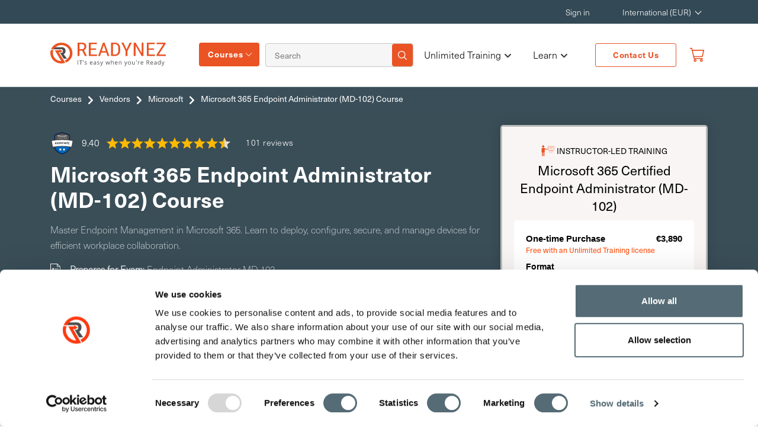

--- FILE ---
content_type: text/html; charset=utf-8
request_url: https://www.readynez.com/en/training/courses/vendors/microsoft/microsoft-365-certified-endpoint-administrator-md-102-course/
body_size: 36462
content:

<!DOCTYPE html>
<html lang="en">
<head>
    <title>Microsoft 365 Endpoint Administrator (MD-102) Course | Readynez</title>
    <meta charset="utf-8">
    <meta name="viewport" content="width=device-width, initial-scale=1, shrink-to-fit=no">
    <meta name="description" content="Take the Microsoft 365 Endpoint Administrator (MD-102) course with Readynez. Instructor-led training with labs, exam prep and certification.">
    <meta name="site" content="htz" />
<meta name="author" content=" Frank Hojgaard">
   
    <link rel="shortcut icon" type="image/png" href="/img/R-Icon.png" />
    <link rel="stylesheet" href="https://use.fontawesome.com/releases/v5.6.3/css/all.css" />
    <link rel="stylesheet" integrity="sha256-azvvU9xKluwHFJ0Cpgtf0CYzK7zgtOznnzxV4924X1w=" crossorigin="anonymous" href="https://cdn.jsdelivr.net/npm/bootstrap@4.2.1/dist/css/bootstrap.min.css">
    <link rel="stylesheet" href="/bundles/site.min.css?v=xM8rCDVmtqG5FrDCZGBWWE92pGqioGzrl_nHfcNm6OU" />
    <link rel="canonical" href="https://www.readynez.com/en/training/courses/vendors/microsoft/microsoft-365-certified-endpoint-administrator-md-102-course/" />
<link rel="alternate" hreflang="en" href="https://www.readynez.com/en/training/courses/vendors/microsoft/microsoft-365-certified-endpoint-administrator-md-102-course/" /><link rel="alternate" hreflang="x-default" href="https://www.readynez.com/en/training/courses/vendors/microsoft/microsoft-365-certified-endpoint-administrator-md-102-course/" />
<link rel="alternate" hreflang="da" href="https://www.readynez.com/da/training/kurser/leverandoerer/microsoft/microsoft-365-certified-endpoint-administrator-md-102-kurser/" />
<link rel="alternate" hreflang="sv" href="https://www.readynez.com/se/training/kurser/leverantoerer/microsoft/microsoft-365-certified-endpoint-administrator-md-102-kurs/" />
<link rel="alternate" hreflang="nb" href="https://www.readynez.com/no/training/kurs/leverandoerer/microsoft/microsoft-365-certified-endpoint-administrator-md-102-kurs/" />
<link rel="alternate" hreflang="nl" href="https://www.readynez.com/nl/opleiding/cursussen/leveranciers/microsoft/microsoft-365-gecertificeerde-eindpuntbeheerder-md-102-cursus/" />
<link rel="alternate" hreflang="en" href="https://www.readynez.com/uk/training/courses/vendors/microsoft/microsoft-365-certified-endpoint-administrator-md-102-course/" /><link rel="alternate" hreflang="x-default" href="https://www.readynez.com/uk/training/courses/vendors/microsoft/microsoft-365-certified-endpoint-administrator-md-102-course/" />
    <meta property="og:type" content="website" />
    <meta property="og:title" content="LIVE IT Training &amp; Certification &#x2013; 500&#x2B; Courses | Readynez" />
    <meta property="og:site_name" content="Readynez" />
    <meta property="og:image" content="httpswww.readynez.com/media/cdzjhqxp/homepage-hero-1.webp?width=1080&amp;height=566&amp;v=1dc2bc50f49f8d0" />
    <meta property="og:url" content="https://www.readynez.com/en/training/courses/vendors/microsoft/microsoft-365-certified-endpoint-administrator-md-102-course/" />
    <meta name="facebook-domain-verification" content="ia42v3og042oi7ma9vxwh1ez85ovyo" />
    <meta name="google-site-verification" content="3T-jkS0S6xiI2ZQxqSVGnnunSaTnYZ6D5k1ojM1X4v4" />
    <link rel="preconnect" href="https://www.google-analytics.com" />
    <link rel="preconnect" href="https://use.fontawesome.com" />
    <meta name="ahrefs-site-verification" content="0b4255d1b7a1199507b79a392f7f779afbdd94ab72f25d256e4b01bb8555788b" />
    <script id="Cookiebot" data-cbid="80d0d4a3-2973-4a85-868b-451d2012cbdf" data-blockingmode="auto" type="text/javascript" src="https://consent.cookiebot.com/uc.js"></script>

    <script type="application/ld+json">
        {
            "@context": "https://schema.org",
            "@type": "Organization",
            "url": "",
            "name": "Readynez",
            "logo": "https://www.readynez.com/images/Header_Website_Logo.svg",
            "sameAs": [
                    "https://www.facebook.com/Readynezsocial",
                    "https://x.com/ReadynezSocial",
                    "https://www.linkedin.com/company/Readynez"
                     ],
              "contactPoint": {
                          "@type": "ContactPoint",
                            "telephone": "&#x2B;44 3308087520",
                            "contactType": "Customer Service",
                            "areaServed": "Global",
                            "availableLanguage": [""]
                       },
              "description": "Unlimited Training - IT Courses and Certifications made simple and insanely affordable.&#xA;&#xA;Tired of overspending on IT training &amp; courses? Are on-demand video courses not delivering the results you expected? &#xA;&#xA;We believe, that LIVE Instructor-led IT courses are much better than pre-recorded videos in providing you the results you need. However, we do understand that Instructor-led courses can be expensive. That&#x2019;s why we&#x2019;re on a mission to make LIVE instructor-led training much more affordable and accessible to all. ",
                "address": {
                         "@type": "PostalAddress",
                         "streetAddress": "36 Old Jewry",
                         "addressLocality": "London ",
                         "postalCode":"EC2R 8DD",
                         "addressRegion": "",
                         "addressCountry": "UK"
                         },
              "email": "info@readynez.com",
             "founder": {
                        "@type": "Person",
                        "name": "Frank Hojgaard"
                        }
        }
    </script>
    <script type="application/ld+json">{"@context":"http://schema.org/","@type":"BreadcrumbList","itemListElement":[{"@type":"ListItem","position":1,"name":"microsoft-365-certified-endpoint-administrator-md-102-course","item":"https://www.readynez.com/en/training/courses/vendors/microsoft/microsoft-365-certified-endpoint-administrator-md-102-course/"},{"@type":"ListItem","position":2,"name":"Microsoft","item":"https://www.readynez.com/en/training/courses/vendors/microsoft/"},{"@type":"ListItem","position":3,"name":"Vendors","item":"https://www.readynez.com/en/training/courses/vendors/"},{"@type":"ListItem","position":4,"name":"Courses","item":"https://www.readynez.com/en/training/courses/"},{"@type":"ListItem","position":5,"name":"Training","item":"https://www.readynez.com/en/training/"},{"@type":"ListItem","position":6,"name":"en","item":"https://www.readynez.com/en/"},{"@type":"ListItem","position":7,"name":"Readynez","item":"https://www.readynez.com/"}]}</script>
    <!-- Google Tag Manager -->
<script>(function(w,d,s,l,i){w[l]=w[l]||[];w[l].push({'gtm.start':
new Date().getTime(),event:'gtm.js'});var f=d.getElementsByTagName(s)[0],
j=d.createElement(s),dl=l!='dataLayer'?'&l='+l:'';j.async=true;j.src=
'https://www.googletagmanager.com/gtm.js?id='+i+dl;f.parentNode.insertBefore(j,f);
})(window,document,'script','dataLayer','GTM-K7ZWB6TZ');</script>
<!-- End Google Tag Manager -->


    
    
    <script type="application/ld+json">[{"@context":"http://schema.org","@type":"Review","reviewBody":"Readynez is the best training provider I've used for many years. Their customer service is first class, prices are very competitive and instruction excellent.","reviewRating":{"@type":"Rating","ratingValue":"10","bestRating":"10","worstRating":"1"},"author":{"@type":"Person","name":"Stephen Ridgway","url":null},"itemReviewed":{"@type":"Course","name":"microsoft-365-certified-endpoint-administrator-md-102-course","description":"The Microsoft Endpoint Administrator (MD-102) course teaches you to deploy, configure, secure, and manage devices and Microsoft 365 services. You will gain practical skills in endpoint management, compliance, identity protection, and application deployment. This instructor-led training prepares you for the MD-102 exam and the Microsoft 365 Certified: Endpoint Administrator Associate certification.","offers":{"@type":"Offer","price":"4990","priceCurrency":"EUR","availability":null,"url":"https://www.readynez.com/en/training/courses/vendors/microsoft/microsoft-365-certified-endpoint-administrator-md-102-course/","validFrom":null,"category":"Paid"},"provider":{"@type":"EducationalOrganization","name":"Readynez","url":"https://www.readynez.com"},"hasCourseInstance":{"@type":"CourseInstance","courseMode":["Online"],"endDate":"20260320","startDate":"20260316","courseWorkload":"P5D","instructor":{"@type":"Person","name":"Michel Aguilera"},"organizer":{"@type":"Organization","name":"Readynez","url":"https://www.readynez.com/"},"offers":null,"eventAttendanceMode":"https://schema.org/OnlineEventAttendanceMode","eventStatus":"https://schema.org/EventScheduled","duration":"5 days","location":{"@type":"Place","name":"Microsoft 365 Certified Endpoint Administrator (MD-102)"}}}},{"@context":"http://schema.org","@type":"Review","reviewBody":"Easy to attend over Teams and an excellent instructor gave me great value for the time I invested.","reviewRating":{"@type":"Rating","ratingValue":"10","bestRating":"10","worstRating":"1"},"author":{"@type":"Person","name":"Johan Andersson ","url":null},"itemReviewed":{"@type":"Course","name":"microsoft-365-certified-endpoint-administrator-md-102-course","description":"The Microsoft Endpoint Administrator (MD-102) course teaches you to deploy, configure, secure, and manage devices and Microsoft 365 services. You will gain practical skills in endpoint management, compliance, identity protection, and application deployment. This instructor-led training prepares you for the MD-102 exam and the Microsoft 365 Certified: Endpoint Administrator Associate certification.","offers":{"@type":"Offer","price":"4990","priceCurrency":"EUR","availability":null,"url":"https://www.readynez.com/en/training/courses/vendors/microsoft/microsoft-365-certified-endpoint-administrator-md-102-course/","validFrom":null,"category":"Paid"},"provider":{"@type":"EducationalOrganization","name":"Readynez","url":"https://www.readynez.com"},"hasCourseInstance":{"@type":"CourseInstance","courseMode":["Online"],"endDate":"20260320","startDate":"20260316","courseWorkload":"P5D","instructor":{"@type":"Person","name":"Michel Aguilera"},"organizer":{"@type":"Organization","name":"Readynez","url":"https://www.readynez.com/"},"offers":null,"eventAttendanceMode":"https://schema.org/OnlineEventAttendanceMode","eventStatus":"https://schema.org/EventScheduled","duration":"5 days","location":{"@type":"Place","name":"Microsoft 365 Certified Endpoint Administrator (MD-102)"}}}}]</script>
    <script type="application/ld+json">{"@context":"http://schema.org/","@type":"FAQPage","mainEntity":[{"@type":"Question","name":"What is MD-102 certification?","acceptedAnswer":{"@type":"Answer","text":"<p>This certification is designed for IT professionals who deploy, configure, secure, manage, and monitor devices and client applications in an enterprise environment.</p>"}},{"@type":"Question","name":"How do I prepare for the MD-102 certification exam?","acceptedAnswer":{"@type":"Answer","text":"<p>Empower your IT career by joining Readynez's comprehensive course for the Microsoft 365 Certified: Modern Desktop Administrator Associate (MD-102) exam. Our training equips individuals and teams to confidently pass the certification, gaining expertise in deploying, configuring, and managing devices using Microsoft 365 services. Elevate your skills with us and open doors to new career opportunities. Enroll now for a transformative learning experience and achieve MD-102 certification success!</p>"}},{"@type":"Question","name":"What are the prerequisites for MD-102 certification?","acceptedAnswer":{"@type":"Answer","text":"<p>The prerequisites for the Microsoft 365 Certified Endpoint Administrator (MD-102) certification typically include:</p>\n<ul>\n<li style=\"font-weight: 400;\" aria-level=\"1\">Foundational Knowledge: While not explicitly required, having foundational knowledge in areas related to Microsoft 365, Windows 10, and general IT concepts is beneficial.</li>\n<li style=\"font-weight: 400;\" aria-level=\"1\">Experience: Practical experience in deploying, configuring, securing, managing, and monitoring devices and client applications in an enterprise environment is recommended.</li>\n</ul>"}},{"@type":"Question","name":"How much does the MD-102 exam cost?","acceptedAnswer":{"@type":"Answer","text":"<p>It costs $165 to attempt the certifying exam for the Microsoft 365 Certified Endpoint Administrator</p>"}},{"@type":"Question","name":"What topics are covered in the MD-102 exam?","acceptedAnswer":{"@type":"Answer","text":"<p>The Microsoft 365 Certified Endpoint Administrator (MD-102) exam syllabus covers essential topics like planning and implementing Windows 10, managing and protecting devices, configuring apps and data, securing devices, and monitoring/reporting.</p>"}},{"@type":"Question","name":"Is MD-102 certification worth it for my career?","acceptedAnswer":{"@type":"Answer","text":"<p>The Microsoft 365 Certified: Modern Desktop Administrator Associate (MD-102) certification can be valuable for your career, especially if you work in IT roles related to deploying, managing, and securing devices in an enterprise environment. It demonstrates your expertise in Microsoft 365 services and Windows 10, making you a valuable asset in roles focused on modern desktop administration.</p>"}},{"@type":"Question","name":"How long does it take to become MD-102 certified?","acceptedAnswer":{"@type":"Answer","text":"<p>The timeframe to achieve Microsoft 365 Certified Endpoint Administrator (MD-102) varies based on individual factors. With a dedicated study plan, including training courses and practical experience, one can potentially become certified within a few weeks. Customize your preparation for optimal results.</p>"}},{"@type":"Question","name":"Can I take the MD-102 exam online?","acceptedAnswer":{"@type":"Answer","text":"<p>Microsoft offers online proctoring for some certification exams, allowing candidates to take exams remotely. However, the availability of online proctoring can vary based on factors such as your location and the specific certification exam.</p>"}},{"@type":"Question","name":"How easy or difficult is it to pass the MD-102 exam?","acceptedAnswer":{"@type":"Answer","text":"<p>The difficulty of the Microsoft 365 Certified: Modern Desktop Administrator Associate (MD-102) exam can vary based on your prior experience, familiarity with the exam objectives, and how well you've prepared. For individuals with a solid understanding of Microsoft 365 services and Windows 10 administration, the exam may be more manageable.</p>"}},{"@type":"Question","name":"What is the passing score for the MD-102 exam?","acceptedAnswer":{"@type":"Answer","text":"<p>A score of 700 or greater is required to pass.</p>"}},{"@type":"Question","name":"How can I maintain my MD-102 certification?","acceptedAnswer":{"@type":"Answer","text":"<p>When it is time to renew your certification, you can renew it by passing a free renewal assessment on Microsoft Learn—anytime within six months before the certification is due.</p>"}},{"@type":"Question","name":"How much salary can I get after getting MD-102 certified?","acceptedAnswer":{"@type":"Answer","text":"<p>The salary associated with a Microsoft 365 Certified Endpoint Administrator (MD-102) certification can vary based on several factors, including your geographical location, level of experience, industry, and specific job role. Generally, achieving the MD-102 certification demonstrates your expertise in modern desktop administration, which can positively impact your earning potential.</p>"}}]}</script>
    <script type="application/ld+json">{"@context":"http://schema.org","@type":"Course","name":"microsoft-365-certified-endpoint-administrator-md-102-course","description":"The Microsoft Endpoint Administrator (MD-102) course teaches you to deploy, configure, secure, and manage devices and Microsoft 365 services. You will gain practical skills in endpoint management, compliance, identity protection, and application deployment. This instructor-led training prepares you for the MD-102 exam and the Microsoft 365 Certified: Endpoint Administrator Associate certification.","provider":{"@type":"EducationalOrganization","name":"Readynez","url":"https://www.readynez.com"},"offers":{"@type":"Offer","price":"4990","priceCurrency":"EUR","availability":"http://schema.org/InStock","url":"https://www.readynez.com/en/training/courses/vendors/microsoft/microsoft-365-certified-endpoint-administrator-md-102-course/","validFrom":"20260316","category":"Paid"},"hasCourseInstance":{"@type":"CourseInstance","courseMode":["Online"],"endDate":"20260320","startDate":"20260316","courseWorkload":"P5D","instructor":{"@type":"Person","name":"Michel Aguilera"},"organizer":{"@type":"Organization","name":"Readynez","url":"https://www.readynez.com/"},"offers":null,"eventAttendanceMode":"https://schema.org/OnlineEventAttendanceMode","eventStatus":"https://schema.org/EventScheduled","duration":"5 days","location":{"@type":"Place","name":"Microsoft 365 Certified Endpoint Administrator (MD-102)"}}}</script>

    <style>
        html:not(.w3_start) header#small-hero-banner .cissp-banner .review-content-full .certification-text p.review-star img {
            min-width: 21px;
        }

        html:not(.w3_start) .container.cissp-banner-aside aside.sec-asidebar.aside-sticky {
            min-height: 674.39px;
        }
    </style>
</head>
<body class="">

    
    <header class="site-header px-0">
        <input type="hidden" id="site" value="1061" />
        <nav class="navbar navbar-expand-lg navbar-upper navbar-top-menu top-nav">
            <div class="container">
                <div class="collapse navbar-collapse" id="navbarResponsive">
                    <ul class="navbar-nav ml-auto mr-5">
                            <li class="nav-item">
                                <a class="nav-link" href="/en/my-profile/">Sign in</a>
                            </li>
                        <li class="nav-item">
                            <div class="dropdown">
                                <a class="nav-link dropdown-toggle" href="#" role="button" id="localisation" data-toggle="dropdown" aria-haspopup="true" aria-expanded="false" style="min-width:113px;">
                                    International (EUR)
                                </a>
                                <div class="dropdown-menu navbar-localisation-dropdown" aria-labelledby="localisation">

                                            <a class="dropdown-item text-uppercase languageSelector" href="/en/" data-url="/en/" data-languageiso="en" title="International (EUR)" data-alturl="https://www.readynez.com/en/training/courses/vendors/microsoft/microsoft-365-certified-endpoint-administrator-md-102-course/">International (EUR)</a>
                                            <a class="dropdown-item text-uppercase languageSelector" href="/uk/" data-url="/uk/" data-languageiso="en-GB" title="UK (GBP)" data-alturl="https://www.readynez.com/uk/training/courses/vendors/microsoft/microsoft-365-certified-endpoint-administrator-md-102-course/">UK (GBP)</a>
                                            <a class="dropdown-item text-uppercase languageSelector" href="/da/" data-url="/da/" data-languageiso="da-DK" title="Denmark (DKK)" data-alturl="https://www.readynez.com/da/training/kurser/leverandoerer/microsoft/microsoft-365-certified-endpoint-administrator-md-102-kurser/">Denmark (DKK)</a>
                                            <a class="dropdown-item text-uppercase languageSelector" href="/se/" data-url="/se/" data-languageiso="sv-SE" title="Sweden (SEK)" data-alturl="https://www.readynez.com/se/training/kurser/leverantoerer/microsoft/microsoft-365-certified-endpoint-administrator-md-102-kurs/">Sweden (SEK)</a>
                                            <a class="dropdown-item text-uppercase languageSelector" href="/no/" data-url="/no/" data-languageiso="nb-NO" title="Norway (NOK)" data-alturl="https://www.readynez.com/no/training/kurs/leverandoerer/microsoft/microsoft-365-certified-endpoint-administrator-md-102-kurs/">Norway (NOK)</a>
                                            <a class="dropdown-item text-uppercase languageSelector" href="/en/" data-url="/en/" data-languageiso="en-FI" title="Finland (EUR)" data-alturl="https://www.readynez.com/en/training/courses/vendors/microsoft/microsoft-365-certified-endpoint-administrator-md-102-course/">Finland (EUR)</a>
                                            <a class="dropdown-item text-uppercase languageSelector" href="/en/" data-url="/en/" data-languageiso="en-DE" title="Germany (EUR)" data-alturl="https://www.readynez.com/en/training/courses/vendors/microsoft/microsoft-365-certified-endpoint-administrator-md-102-course/">Germany (EUR)</a>
                                            <a class="dropdown-item text-uppercase languageSelector" href="/nl/" data-url="/nl/" data-languageiso="en-NL" title="Netherlands (EUR)" data-alturl="https://www.readynez.com/nl/opleiding/cursussen/leveranciers/microsoft/microsoft-365-gecertificeerde-eindpuntbeheerder-md-102-cursus/">Netherlands (EUR)</a>
                                            <a class="dropdown-item text-uppercase languageSelector" href="/en/" data-url="/en/" data-languageiso="en-IE" title="Ireland (EUR)" data-alturl="https://www.readynez.com/en/training/courses/vendors/microsoft/microsoft-365-certified-endpoint-administrator-md-102-course/">Ireland (EUR)</a>
                                            <a class="dropdown-item text-uppercase languageSelector" href="/en/" data-url="/en/" data-languageiso="en-be" title="Belgium (EUR)" data-alturl="https://www.readynez.com/en/training/courses/vendors/microsoft/microsoft-365-certified-endpoint-administrator-md-102-course/">Belgium (EUR)</a>
                                            <a class="dropdown-item text-uppercase languageSelector" href="/en/" data-url="/en/" data-languageiso="en-ch" title="Switzerland (EUR)" data-alturl="https://www.readynez.com/en/training/courses/vendors/microsoft/microsoft-365-certified-endpoint-administrator-md-102-course/">Switzerland (EUR)</a>
                                            <a class="dropdown-item text-uppercase languageSelector" href="/en/" data-url="/en/" data-languageiso="en-at" title="Austria (EUR)" data-alturl="https://www.readynez.com/en/training/courses/vendors/microsoft/microsoft-365-certified-endpoint-administrator-md-102-course/">Austria (EUR)</a>
                                            <a class="dropdown-item text-uppercase languageSelector" href="/en/" data-url="/en/" data-languageiso="en-AE" title="UAE (EUR)" data-alturl="https://www.readynez.com/en/training/courses/vendors/microsoft/microsoft-365-certified-endpoint-administrator-md-102-course/">UAE (EUR)</a>
                                            <a class="dropdown-item text-uppercase languageSelector" href="/en/" data-url="/en/" data-languageiso="en-us" title="USA (USD)" data-alturl="https://www.readynez.com/en/training/courses/vendors/microsoft/microsoft-365-certified-endpoint-administrator-md-102-course/">USA (USD)</a>
                                            <a class="dropdown-item text-uppercase languageSelector" href="/en/" data-url="/en/" data-languageiso="en-ca" title="Canada (CAD)" data-alturl="https://www.readynez.com/en/training/courses/vendors/microsoft/microsoft-365-certified-endpoint-administrator-md-102-course/">Canada (CAD)</a>

                                </div>
                            </div>
                        </li>
                    </ul>
                </div>
            </div>
        </nav>
        <nav class="navbar navbar-expand-lg navbar-dark bg-ffffff modified-navbar bottom-nav">
            <div class="container">
                <a class="navbar-brand readynez-brand" href="/">
                    <img  alt="logo"  src="/images/Header_Website_Logo.svg"  />
                </a>
                <button class="navbar-toggler" type="button" data-toggle="collapse" data-target="#navbarResponsive"
                        aria-controls="navbarResponsive" aria-expanded="false" aria-label="Toggle navigation">
                    <span class="navbar-toggler-icon"></span>
                </button>
                <div class="collapse navbar-collapse" id="navbarResponsive">
                    <div class="left-linkwrap">
                        <div class="dropdown courses-dropdown">
                            <a class="nav-link" id="training-menu-link" href="javascript:void(0);">Courses</a>
                        </div>
                        <div class="header-search-form">
                            <form class="form-inline my-2 my-lg-0">
                                <input name="q" value="" class="form-control mr-sm-2 navbar-search col-10 px-0 m-0" id="headerSearchInput" type="text" placeholder="Search" aria-label="Search">
                                <button class="search-iconbtn" id="global-search-icon" type="button">
                                    <img  alt="Search Icon"  src="/images/HeaderIcon/searchIcon-white.png"  />
                                </button>
                            </form>
                        </div>
                    </div>
                    <ul class="navbar-nav ml-auto mr-md-3">
                                        <li class="nav-item has-submenu">
                                                <a href="/en/training/unlimited-training/" class="nav-link podcast custombutton customBold">

                                                    Unlimited Training <span class="submenu-arrow"><i class="fas fa-chevron-down"></i></span>
                                                </a>
                                            <ul class="submenu">
                                                    <li class="nav-item ">
                                                        <a class="nav-link" href="/en/training/unlimited-training/unlimited-microsoft-training/">Unlimited Microsoft Training</a>
                                                    </li>
                                                    <li class="nav-item ">
                                                        <a class="nav-link" href="/en/training/unlimited-training/unlimited-security-training/">Unlimited Security Training</a>
                                                    </li>
                                            </ul>
                                        </li>
                                        <li class="nav-item has-submenu">
                                                <button href="javascript:void(0);" class="nav-link podcast custombutton customBold">

                                                    Learn <span class="submenu-arrow"><i class="fas fa-chevron-down"></i></span>
                                                </button>
                                            <ul class="submenu">
                                                    <li class="nav-item ">
                                                        <a class="nav-link" href="/en/blog/">Blog</a>
                                                    </li>
                                                    <li class="nav-item ">
                                                        <a class="nav-link" href="/en/case-studies/">Case Studies</a>
                                                    </li>
                                                    <li class="nav-item ">
                                                        <a class="nav-link" href="/en/certification-guides/">Certification Guides</a>
                                                    </li>
                                                    <li class="nav-item ">
                                                        <a class="nav-link" href="/en/customer-reviews/">Customer Reviews</a>
                                                    </li>
                                                    <li class="nav-item ">
                                                        <a class="nav-link" href="/en/podcast/">Podcast</a>
                                                    </li>
                                            </ul>
                                        </li>
                            <li class="nav-item contact-btn">
                                <a class="btn-border-orange text-center" href="/en/contact-us/">Contact Us</a>
                            </li>
                        <li class="nav-item">
                            <a href="/en/basket/" class="nav-link small link-orange notification" id="offcanvas-cart-icon">
                                <img src="/img/basket_v3.svg" style="position:relative;top:-1px" width="22" height="26" alt="User Logo" />
                                <span class="badge" id="basketCount" style="display:none"></span>
                            </a>
                        </li>
                    </ul>
                </div>
            </div>
        </nav>
        <div class="mobile-menu">
            <div class="container">
                <div class="mainContainer-sec">
                    <div class="mainContainer">
                        <div class="mainContainer-row">
                            <a href="/" class="mobile-logo outer-mobile-logo">
                                <img  alt="Logo" class="logo" src="/images/Header_Website_Logo.svg"  />
                            </a>
                            <div class="right-login-menu">
                                <ul>
                                    <li>
                                        <img id="openSearch" alt="Search Icon"  src="/images/Searchorangeicon.png" width="18"height="19" />
                                    </li>
                                        <li>
                                            <a class="small link-orange atooltip" href="/en/my-profile/">
                                                <img src="/img/user_v3.svg" style="position:relative;top:-2px" width="18" height="19" alt="User Logo" />
                                                <span class='tooltiptext'>Log in to your profile
</span>

                                            </a>
                                        </li>
                                    <li>
                                        <a class="link-orange notification" href="/en/basket/">
                                            <img  alt="Basket"  src="/img/basket_v3.svg" width="20"height="24" />
                                            <span class="badge" id="mobileBasketCount" style="display:none"></span>
                                        </a>
                                        <div class="modal-wrap hide">
                                            <div class="triangle-with-shadow"></div>
                                            <div id="cart-modal" class="modal cart-modal">
                                                <div class="modal-body">
                                                    <p>We have added the <span id="courseTitle"></span> course to your basket </p>
                                                </div>
                                                <div class="modal-footer">
                                                    <button class="btn btn-orange text-uppercase shopping-cont">continue shopping</button>
                                                    <a href="/en/basket/" class="btn btn-dark text-uppercase">go to basket</a>
                                                </div>
                                            </div>
                                        </div>
                                    </li>
                                </ul>
                            </div>
                            <div class="menuBtn">
                                <span></span>
                                <span></span>
                                <span></span>
                            </div>
                        </div>
                        <nav class="mainMenu">
                            <div class="main-menu-container container">

                                <div class="menu-primary-menu-container">
                                    <ul class="main-menu-sec">
                                                        <li class="nav-item">
                                                            <p><a href="/en/training/courses/all/"> All Courses</a></p>
                                                            <ul>
                                                                        <li class="nav-link has-submenu ">
                                                                            <button class="nav-btn">
                                                                                Courses by topic
                                                                                <span class="submenu-arrow"><i class="fas fa-chevron-right"></i></span>
                                                                            </button>
                                                                            <div class="sub_menu_wrapper">
                                                                                <div class="subMenu-header">
                                                                                    <button class="sub-menu-closeBtn">
                                                                                        <i class="fas fa-chevron-left"></i>
                                                                                        Main menu
                                                                                        
                                                                                    </button>
                                                                                </div>
                                                                                <ul class="sub_menu">
                                                                                    <li><p><a href="/en/training/courses/topics/">Courses by topic</a></p></li>
                                                                                        <li><a href="/en/training/courses/topics/business-applications/">Business Applications</a></li>
                                                                                        <li><a href="/en/training/courses/topics/client-server-networking/">Client, Server &amp; Networking</a></li>
                                                                                        <li><a href="/en/training/courses/topics/cloud-devops/">Cloud &amp; DevOps</a></li>
                                                                                        <li><a href="/en/training/courses/topics/data-ai/">Data &amp; AI</a></li>
                                                                                        <li><a href="/en/training/courses/topics/development/">Development</a></li>
                                                                                        <li><a href="/en/training/courses/topics/project-management-best-practice/">Project Management &amp; Best Practice</a></li>
                                                                                        <li><a href="/en/training/courses/topics/security/">Security</a></li>
                                                                                        <li><a href="/en/training/courses/topics/microsoft-azure/">Microsoft Azure</a></li>
                                                                                        <li><a href="/en/training/courses/topics/unlimited-microsoft-training/">Unlimited Microsoft Training</a></li>
                                                                                        <li><a href="/en/training/courses/topics/unlimited-security-training/">Unlimited Security Training</a></li>
                                                                                        <li><a href="/en/training/courses/topics/modern-work/">Modern Work</a></li>
                                                                                        <li><a href="/en/training/courses/topics/readynez-webinar-series/">Readynez Webinar Series</a></li>

                                                                                </ul>
                                                                            </div>
                                                                        </li>
                                                                        <li class="nav-link has-submenu ">
                                                                            <button class="nav-btn">
                                                                                Courses by vendor
                                                                                <span class="submenu-arrow"><i class="fas fa-chevron-right"></i></span>
                                                                            </button>
                                                                            <div class="sub_menu_wrapper">
                                                                                <div class="subMenu-header">
                                                                                    <button class="sub-menu-closeBtn">
                                                                                        <i class="fas fa-chevron-left"></i>
                                                                                        Main menu
                                                                                        
                                                                                    </button>
                                                                                </div>
                                                                                <ul class="sub_menu">
                                                                                    <li><p><a href="/en/training/courses/vendors/">Courses by vendor</a></p></li>
                                                                                        <li><a href="/en/training/courses/vendors/amazon-web-services/">Amazon Web Services</a></li>
                                                                                        <li><a href="/en/training/courses/vendors/apmg/">APMG</a></li>
                                                                                        <li><a href="/en/training/courses/vendors/axelos/">AXELOS</a></li>
                                                                                        <li><a href="/en/training/courses/vendors/bcs/">BCS</a></li>
                                                                                        <li><a href="/en/training/courses/vendors/blockchain-training-alliance/">Blockchain Training Alliance</a></li>
                                                                                        <li><a href="/en/training/courses/vendors/blue-prism/">Blue Prism</a></li>
                                                                                        <li><a href="/en/training/courses/vendors/certnexus/">CertNexus</a></li>
                                                                                        <li><a href="/en/training/courses/vendors/cisco/">Cisco</a></li>
                                                                                        <li><a href="/en/training/courses/vendors/comptia/">CompTIA</a></li>
                                                                                        <li><a href="/en/training/courses/vendors/cwnp/">CWNP</a></li>
                                                                                        <li><a href="/en/training/courses/vendors/dasa/">Dasa</a></li>
                                                                                        <li><a href="/en/training/courses/vendors/data-protection/">Data Protection</a></li>
                                                                                        <li><a href="/en/training/courses/vendors/docker/">Docker</a></li>
                                                                                        <li><a href="/en/training/courses/vendors/ec-council/">EC-Council</a></li>
                                                                                        <li><a href="/en/training/courses/vendors/giac/">GIAC</a></li>
                                                                                        <li><a href="/en/training/courses/vendors/google-cloud/">Google Cloud</a></li>
                                                                                        <li><a href="/en/training/courses/vendors/iapp/">IAPP</a></li>
                                                                                        <li><a href="/en/training/courses/vendors/isaca/">ISACA</a></li>
                                                                                        <li><a href="/en/training/courses/vendors/isc2/">ISC2</a></li>
                                                                                        <li><a href="/en/training/courses/vendors/iso/">ISO</a></li>
                                                                                        <li><a href="/en/training/courses/vendors/istqb/">ISTQB</a></li>
                                                                                        <li><a href="/en/training/courses/vendors/itil/">ITIL</a></li>
                                                                                        <li><a href="/en/training/courses/vendors/kaspersky-lab/">Kaspersky Lab</a></li>
                                                                                        <li><a href="/en/training/courses/vendors/lean-six-sigma/">Lean Six Sigma</a></li>
                                                                                        <li><a href="/en/training/courses/vendors/linux/">Linux</a></li>
                                                                                        <li><a href="/en/training/courses/vendors/microsoft/">Microsoft</a></li>
                                                                                        <li><a href="/en/training/courses/vendors/microsoft-esi/">Microsoft-ESI</a></li>
                                                                                        <li><a href="/en/training/courses/vendors/netapp/">NetApp</a></li>
                                                                                        <li><a href="/en/training/courses/vendors/offensive-security/">Offensive Security</a></li>
                                                                                        <li><a href="/en/training/courses/vendors/palo-alto/">Palo Alto</a></li>
                                                                                        <li><a href="/en/training/courses/vendors/pearson/">Pearson</a></li>
                                                                                        <li><a href="/en/training/courses/vendors/pmi/">PMI</a></li>
                                                                                        <li><a href="/en/training/courses/vendors/pm2-alliance/">PM&#xB2; Alliance</a></li>
                                                                                        <li><a href="/en/training/courses/vendors/readynez/">Readynez</a></li>
                                                                                        <li><a href="/en/training/courses/vendors/safe/">SAFe</a></li>
                                                                                        <li><a href="/en/training/courses/vendors/scrum/">Scrum</a></li>
                                                                                        <li><a href="/en/training/courses/vendors/siam/">SIAM</a></li>
                                                                                        <li><a href="/en/training/courses/vendors/the-open-group/">The Open Group</a></li>
                                                                                        <li><a href="/en/training/courses/vendors/vmware/">VMware</a></li>
                                                                                        <li><a href="/en/training/courses/vendors/wireshark/">Wireshark</a></li>

                                                                                </ul>
                                                                            </div>
                                                                        </li>
                                                            </ul>
                                                        </li>
                                                        <li class="nav-item">
                                                            <p><a href="/en/training/unlimited-training/"> Unlimited Training</a></p>
                                                            <ul>
                                                                        <li class="">
                                                                            <a href="/en/training/unlimited-training/unlimited-microsoft-training/">Unlimited Microsoft Training</a>
                                                                        </li>
                                                                        <li class="">
                                                                            <a href="/en/training/unlimited-training/unlimited-security-training/">Unlimited Security Training</a>
                                                                        </li>
                                                            </ul>
                                                        </li>
                                                        <li class="nav-item">
                                                            <p><a href="#"> Learn</a></p>
                                                            <ul>
                                                                        <li class="">
                                                                            <a href="/en/blog/">Blog</a>
                                                                        </li>
                                                                        <li class="">
                                                                            <a href="/en/case-studies/">Case Studies</a>
                                                                        </li>
                                                                        <li class="">
                                                                            <a href="/en/certification-guides/">Certification Guides</a>
                                                                        </li>
                                                                        <li class="">
                                                                            <a href="/en/customer-reviews/">Customer Reviews</a>
                                                                        </li>
                                                                        <li class="">
                                                                            <a href="/en/podcast/">Podcast</a>
                                                                        </li>
                                                            </ul>
                                                        </li>

                                            <li class="nav-item">
                                                <p>Change location </p>
                                                <button class="location-btn">
                                                    <img src="/images/location-globe-icon.svg" alt="Alternate Text" />
                                                    International (EUR)
                                                </button>
                                                <div class="location-menu">
                                                    <div class="overlay"></div>
                                                    <div class="location_sub_menu_wrapper">
                                                        <ul class="location_sub_menu">
                                                                <li><a href="/en/" data-url="/en/" data-languageiso="en" title="International (EUR)" data-alturl="https://www.readynez.com/en/training/courses/vendors/microsoft/microsoft-365-certified-endpoint-administrator-md-102-course/">International (EUR)</a></li>
                                                                <li><a href="/uk/" data-url="/uk/" data-languageiso="en-GB" title="UK (GBP)" data-alturl="https://www.readynez.com/uk/training/courses/vendors/microsoft/microsoft-365-certified-endpoint-administrator-md-102-course/">UK (GBP)</a></li>
                                                                <li><a href="/da/" data-url="/da/" data-languageiso="da-DK" title="Denmark (DKK)" data-alturl="https://www.readynez.com/da/training/kurser/leverandoerer/microsoft/microsoft-365-certified-endpoint-administrator-md-102-kurser/">Denmark (DKK)</a></li>
                                                                <li><a href="/se/" data-url="/se/" data-languageiso="sv-SE" title="Sweden (SEK)" data-alturl="https://www.readynez.com/se/training/kurser/leverantoerer/microsoft/microsoft-365-certified-endpoint-administrator-md-102-kurs/">Sweden (SEK)</a></li>
                                                                <li><a href="/no/" data-url="/no/" data-languageiso="nb-NO" title="Norway (NOK)" data-alturl="https://www.readynez.com/no/training/kurs/leverandoerer/microsoft/microsoft-365-certified-endpoint-administrator-md-102-kurs/">Norway (NOK)</a></li>
                                                                <li><a href="/en/" data-url="/en/" data-languageiso="en-FI" title="Finland (EUR)" data-alturl="https://www.readynez.com/en/training/courses/vendors/microsoft/microsoft-365-certified-endpoint-administrator-md-102-course/">Finland (EUR)</a></li>
                                                                <li><a href="/en/" data-url="/en/" data-languageiso="en-DE" title="Germany (EUR)" data-alturl="https://www.readynez.com/en/training/courses/vendors/microsoft/microsoft-365-certified-endpoint-administrator-md-102-course/">Germany (EUR)</a></li>
                                                                <li><a href="/nl/" data-url="/nl/" data-languageiso="en-NL" title="Netherlands (EUR)" data-alturl="https://www.readynez.com/nl/opleiding/cursussen/leveranciers/microsoft/microsoft-365-gecertificeerde-eindpuntbeheerder-md-102-cursus/">Netherlands (EUR)</a></li>
                                                                <li><a href="/en/" data-url="/en/" data-languageiso="en-IE" title="Ireland (EUR)" data-alturl="https://www.readynez.com/en/training/courses/vendors/microsoft/microsoft-365-certified-endpoint-administrator-md-102-course/">Ireland (EUR)</a></li>
                                                                <li><a href="/en/" data-url="/en/" data-languageiso="en-be" title="Belgium (EUR)" data-alturl="https://www.readynez.com/en/training/courses/vendors/microsoft/microsoft-365-certified-endpoint-administrator-md-102-course/">Belgium (EUR)</a></li>
                                                                <li><a href="/en/" data-url="/en/" data-languageiso="en-ch" title="Switzerland (EUR)" data-alturl="https://www.readynez.com/en/training/courses/vendors/microsoft/microsoft-365-certified-endpoint-administrator-md-102-course/">Switzerland (EUR)</a></li>
                                                                <li><a href="/en/" data-url="/en/" data-languageiso="en-at" title="Austria (EUR)" data-alturl="https://www.readynez.com/en/training/courses/vendors/microsoft/microsoft-365-certified-endpoint-administrator-md-102-course/">Austria (EUR)</a></li>
                                                                <li><a href="/en/" data-url="/en/" data-languageiso="en-AE" title="UAE (EUR)" data-alturl="https://www.readynez.com/en/training/courses/vendors/microsoft/microsoft-365-certified-endpoint-administrator-md-102-course/">UAE (EUR)</a></li>
                                                                <li><a href="/en/" data-url="/en/" data-languageiso="en-us" title="USA (USD)" data-alturl="https://www.readynez.com/en/training/courses/vendors/microsoft/microsoft-365-certified-endpoint-administrator-md-102-course/">USA (USD)</a></li>
                                                                <li><a href="/en/" data-url="/en/" data-languageiso="en-ca" title="Canada (CAD)" data-alturl="https://www.readynez.com/en/training/courses/vendors/microsoft/microsoft-365-certified-endpoint-administrator-md-102-course/">Canada (CAD)</a></li>
                                                        </ul>
                                                    </div>
                                                    <button class="close-btn">
                                                        <img src="/images/close-icon.png" alt="close">
                                                    </button>
                                                </div>
                                            </li>

                                    </ul>
                                </div>
                            </div>
                        </nav>
                    </div>
                </div>
            </div>
        </div>
        <input id="searchUrl" type="hidden" value="/en/search/?q=" />
        <div class="hederSearchContainer search_result">
            <div id="headerSearchResults" class="search_show">
                <div class="row search-margin">
                    <div class="searchresults">
                        <button type="button" id="closesearchresults" class="close-search">
                            <img  alt=""  src="/images/cancel.png" loading="lazy" />
                        </button>
                    </div>
                    <div class="col-md-12 pl-5 pr-5 pb-2">
                        <div class="row">
                            <div class="col-md-12 search_res">
                                <img  alt="" class="mobile search_mobile" src="/images/magnifying-glass.png"  />
                                <input type="text" class="search_input" id="searchResultsSearchInput" />
                                <img id="mobileclosesearchresults" alt="" class="mobile search-img" src="/images/cancel.png"  />
                            </div>
                        </div>
                    </div>
                    <template v-if="courseResults.length > 0 || otherResults.length > 0">
                        <div class="col-md-6  pl-5 pr-5 pt-3 pb-5 searchresult_align">
                            <p class='subheadline'>Courses and Certifications
</p>

                            <ul class="list pb-2">
                                <li v-for="item in courseResults"><a :href="item.Url" class="text-link no-underline">{{item.Title}}</a></li>
                            </ul>
                            <template v-if="courseResults.length > 9">
                                <a :href="searchurl" class="see-btn text-link no-underline go-to-search-page">More results</a>
                            </template>
                        </div>
                        <div class="col-md-6  pl-5 pr-5 pt-3 pb-5" v-if="otherResults.length > 0">
                            <p class='subheadline'>Other Results
</p>

                            <ul class="list pb-2">
                                <li v-for="item in otherResults"><a :href="item.Url" class="text-link no-underline">{{item.Title}}</a></li>
                            </ul>
                        </div>
                    </template>
                </div>
            </div>
        </div>
    </header>
    <div class="modal fade top-right" id="cartModal" tabindex="-1" role="dialog" aria-labelledby="cartModalLabel" aria-hidden="true">
        <div class="modal-dialog" role="document">
            <input type="hidden" id="basketUrl" value="/en/basket/" />
            <input type="hidden" id="culture" value="en" />
            <div class="modal-content" id="modal-content">
            </div>
        </div>
    </div>

    <div class="search-box--wrap">
        <div>
            <form class="search-box" id="openSearch">
                <div class="search-image">
                    <img  alt="Search Icon"  src="/images/search-icon.png"  />
                </div>
                <div class="input-box ">
                    <input name="q" value="" class="mobile-search" type="text" id="headerSearchMobileInput" placeholder="Search Courses, blog posts, resources" />
                </div>
                <img id="closeSearch" alt="" class="close-search" src="/images/cancel.png" height="20" />
            </form>
        </div>
    </div>
    <div class="training-table-overlay"></div>
    <div class="container training-table-container">
        <div class="training-table-sec">
            <div class="about-banner">
                <div class="container">
                        <div class="row">
                            <div class="col-md-4">
                                <p>Featured courses</p>
                            </div>
                            <div class="col-md-8">
                                <ul class="featured-list">
                                        <li><a href="/en/training/courses/vendors/microsoft/">Microsoft</a></li>
                                        <li><a href="/en/training/courses/vendors/isc2/">ISC2</a></li>
                                        <li><a href="/en/training/courses/vendors/isaca/">ISACA</a></li>
                                        <li><a href="/en/training/courses/topics/data-ai/">Data &amp; AI</a></li>
                                        <li><a href="/en/training/courses/topics/cloud-devops/">Cloud &amp; DevOps</a></li>
                                        <li><a href="/en/training/courses/topics/security/">Security</a></li>
                                </ul>
                            </div>
                        </div>
                    <div class="row">
                        <div class="col-md-4">
                            <p>Browse by Topic</p>
                            <div class="course-list-wrapper">
                                <div class="course-list">
                                    <ul>
                                            <li><a href="/en/training/courses/topics/business-applications/">Business Applications</a></li>
                                            <li><a href="/en/training/courses/topics/client-server-networking/">Client, Server &amp; Networking</a></li>
                                            <li><a href="/en/training/courses/topics/cloud-devops/">Cloud &amp; DevOps</a></li>
                                            <li><a href="/en/training/courses/topics/data-ai/">Data &amp; AI</a></li>
                                            <li><a href="/en/training/courses/topics/development/">Development</a></li>
                                            <li><a href="/en/training/courses/topics/project-management-best-practice/">Project Management &amp; Best Practice</a></li>
                                            <li><a href="/en/training/courses/topics/security/">Security</a></li>
                                            <li><a href="/en/training/courses/topics/microsoft-azure/">Microsoft Azure</a></li>
                                            <li><a href="/en/training/courses/topics/unlimited-microsoft-training/">Unlimited Microsoft Training</a></li>
                                            <li><a href="/en/training/courses/topics/unlimited-security-training/">Unlimited Security Training</a></li>
                                            <li><a href="/en/training/courses/topics/modern-work/">Modern Work</a></li>
                                            <li><a href="/en/training/courses/topics/readynez-webinar-series/">Readynez Webinar Series</a></li>
                                    </ul>
                                    
                                </div>
                            </div>
                        </div>
                        <div class="col-md-8">
                            <p>Browse by Vendor</p>
                            <div class="course-list-wrapper">
                                <div class="course-list vendor-list">
                                    <ul>
                                            <li><a href="/en/training/courses/vendors/amazon-web-services/">Amazon Web Services</a></li>
                                            <li><a href="/en/training/courses/vendors/apmg/">APMG</a></li>
                                            <li><a href="/en/training/courses/vendors/axelos/">AXELOS</a></li>
                                            <li><a href="/en/training/courses/vendors/bcs/">BCS</a></li>
                                            <li><a href="/en/training/courses/vendors/blockchain-training-alliance/">Blockchain Training Alliance</a></li>
                                            <li><a href="/en/training/courses/vendors/blue-prism/">Blue Prism</a></li>
                                            <li><a href="/en/training/courses/vendors/certnexus/">CertNexus</a></li>
                                            <li><a href="/en/training/courses/vendors/cisco/">Cisco</a></li>
                                            <li><a href="/en/training/courses/vendors/comptia/">CompTIA</a></li>
                                            <li><a href="/en/training/courses/vendors/cwnp/">CWNP</a></li>
                                            <li><a href="/en/training/courses/vendors/dasa/">Dasa</a></li>
                                            <li><a href="/en/training/courses/vendors/data-protection/">Data Protection</a></li>
                                            <li><a href="/en/training/courses/vendors/docker/">Docker</a></li>
                                            <li><a href="/en/training/courses/vendors/ec-council/">EC-Council</a></li>
                                            <li><a href="/en/training/courses/vendors/giac/">GIAC</a></li>
                                            <li><a href="/en/training/courses/vendors/google-cloud/">Google Cloud</a></li>
                                            <li><a href="/en/training/courses/vendors/isaca/">ISACA</a></li>
                                            <li><a href="/en/training/courses/vendors/isc2/">ISC2</a></li>
                                            <li><a href="/en/training/courses/vendors/iso/">ISO</a></li>
                                            <li><a href="/en/training/courses/vendors/istqb/">ISTQB</a></li>
                                            <li><a href="/en/training/courses/vendors/itil/">ITIL</a></li>
                                            <li><a href="/en/training/courses/vendors/kaspersky-lab/">Kaspersky Lab</a></li>
                                            <li><a href="/en/training/courses/vendors/lean-six-sigma/">Lean Six Sigma</a></li>
                                            <li><a href="/en/training/courses/vendors/linux/">Linux</a></li>
                                            <li><a href="/en/training/courses/vendors/microsoft/">Microsoft</a></li>
                                            <li><a href="/en/training/courses/vendors/netapp/">NetApp</a></li>
                                            <li><a href="/en/training/courses/vendors/offensive-security/">Offensive Security</a></li>
                                            <li><a href="/en/training/courses/vendors/palo-alto/">Palo Alto</a></li>
                                            <li><a href="/en/training/courses/vendors/pearson/">Pearson</a></li>
                                            <li><a href="/en/training/courses/vendors/pmi/">PMI</a></li>
                                            <li><a href="/en/training/courses/vendors/pm2-alliance/">PM&#xB2; Alliance</a></li>
                                            <li><a href="/en/training/courses/vendors/readynez/">Readynez</a></li>
                                            <li><a href="/en/training/courses/vendors/safe/">SAFe</a></li>
                                            <li><a href="/en/training/courses/vendors/scrum/">Scrum</a></li>
                                            <li><a href="/en/training/courses/vendors/siam/">SIAM</a></li>
                                            <li><a href="/en/training/courses/vendors/vmware/">VMware</a></li>
                                            <li><a href="/en/training/courses/vendors/wireshark/">Wireshark</a></li>
                                    </ul>
                                </div>
                            </div>
                        </div>
                    </div>
                    <div class="course-bottom-sec">
                        <div class="left-sec">
                                <div class="img-container">
                                    <img src="/media/naqpe4fb/unlimited-medium.svg" alt="Unlimited Medium" />
                                </div>
                                <div class="text-block">
                                    <p>Unlimited Training</p>
<p>Attend all the top-notch LIVE Instructor-led Courses you want for the price of less than one course.</p>
                                </div>
                        </div>
                            <div class="right-sec">
                                    <a class="btn-border-orange text-center" href="/en/training/courses/topics/unlimited-microsoft-training/">Unlimited Microsoft Training courses</a>
                                    <a class="btn-border-orange text-center" href="/en/training/courses/topics/unlimited-security-training/">Unlimited Security Training courses</a>
                            </div>
                    </div>
                </div>
            </div>
        </div>
    </div>
    <style>
    .classroom {
        display: none;
    }

    .form-check-label a {
        font-size: 16px;
        font-family: "NeueHaasUnicaPro-Thin",Arial,"Helvetica Neue",Helvetica,sans-serif;
    }
</style>
<main>
    <header id="small-hero-banner" class="mb-0 small-hero-banner bg-theme-darkgrey sec-content-left mb-5">
        <div class="cissp-banner">
            <div class="container container-large">
                <div class="breadcrumb-sec mb-2">
                    <ul>
                        <div class="breadcrumb-sec mb-2"><ul><li><a href="https://www.readynez.com/en/training/courses/">Courses</a></li><li><a href="https://www.readynez.com/en/training/courses/vendors/">Vendors</a></li><li><a href="https://www.readynez.com/en/training/courses/vendors/microsoft/">Microsoft</a></li><li><a href="https://www.readynez.com/en/training/courses/vendors/microsoft/microsoft-365-certified-endpoint-administrator-md-102-course/">Microsoft 365 Endpoint Administrator (MD-102) Course</a></li></ul></div>
                    </ul>
                </div>
            </div>
            <div class="container container-large">
                <div class="row hero-content justify-content-start">
                    <div class="col-md-8 text-center">
                        <div class="review-content-full">
                            <div class="certification-img smallimg">
                                <img  alt="Certified Microsoft Associate badge earned after participation in official course and exam"  src="/media/j03hubjc/microsoft-certified-associate-badge.svg?width=40&height=40&quality=80&v=1da5d98c6c89fe0" width="40"height="40" />
                            </div>
                            <div class="certification-text">
                                <span class='text-small'>9.40
</span>

                                <div class="star-review mx-3">
                                    <p class="review-star">
<img  alt="Fill-star"  src="/images/Review_starFill_Yellow.svg" width="20"height="20"loading="lazy" /><img  alt="Fill-star"  src="/images/Review_starFill_Yellow.svg" width="20"height="20"loading="lazy" /><img  alt="Fill-star"  src="/images/Review_starFill_Yellow.svg" width="20"height="20"loading="lazy" /><img  alt="Fill-star"  src="/images/Review_starFill_Yellow.svg" width="20"height="20"loading="lazy" /><img  alt="Fill-star"  src="/images/Review_starFill_Yellow.svg" width="20"height="20"loading="lazy" /><img  alt="Fill-star"  src="/images/Review_starFill_Yellow.svg" width="20"height="20"loading="lazy" /><img  alt="Fill-star"  src="/images/Review_starFill_Yellow.svg" width="20"height="20"loading="lazy" /><img  alt="Fill-star"  src="/images/Review_starFill_Yellow.svg" width="20"height="20"loading="lazy" /><img  alt="Fill-star"  src="/images/Review_starFill_Yellow.svg" width="20"height="20"loading="lazy" /><img  alt="half-star"  src="/images/Review_starHalf_Yellow.svg" width="20"height="20"loading="lazy" />                                    </p>
                                </div>
                                <span class="count-review">101 reviews</span>
                            </div>
                        </div>
                        <h1 class='text-white title-md text-regular'>Microsoft 365 Endpoint Administrator (MD-102) Course
</h1>

                        <p class='text-thin text-white text-large p-0'>Master Endpoint Management in Microsoft 365. Learn to deploy, configure, secure, and manage devices for efficient workplace collaboration.
</p>

                        <div class="text-left mb-2 hidecourse">
                            <p class="m-0 text-large text-thin text-white"><span class='font-weight-bold'>course:
</span>
 Microsoft 365 Certified Endpoint Administrator (MD-102)</p>
                            <p class="m-0 text-large text-thin text-white"><span class='font-weight-bold'>Duration:
</span>
  5 days</p>
                            <p class="m-0 text-large text-thin text-white">
                                <span class='font-weight-bold'>Format:
</span>
 Virtual or Classroom
                            </p>
                        </div>
                        <div class="row align-items-center">
                            <div class="col-lg-12 col-md-12 mb-4 mb-lg-0">
                                <div class="text-left">
                                        <p class="m-0 text-thin text-small text-white prepare-exam-each">
                                            <img  alt="prepare-exam" class="prepare-img" src="/images/course/EXAM4.svg" width="20"height="23"loading="lazy" />
                                            <span class="font-weight-bold" style="margin-left: 10px;">
                                                Prepares for Exam:
                                            </span>
                                                <span>Endpoint Administrator MD-102</span>
                                        </p>
                                        <p class="m-0 text-thin text-small text-white prepare-exam-each">
                                            <img  alt="certification-icon" class="prepare-img" src="/images/course/CERIFICATE.svg" width="20"height="20"loading="lazy" />
                                            <span class="font-weight-bold" style="margin-left: 10px;">
                                                Prepares for Certification:
                                            </span>
                                                <span>Microsoft 365 Certified: Endpoint Administrator Associate</span>
                                        </p>
                                </div>
                                        <div class="include-text">
                                            <img  alt="ktk-icon" class="icon" src="/images/Unlimitedicon.webp" width="30"height="30"loading="lazy" />
                                            <span>Attend this and 60&#x2B; other Microsoft courses for FREE with Unlimited Microsoft Training</span>
                                        </div>
                                <div class="include-text" id="GuaranteedtoRun" style="display:none;">
                                    <img  alt="guaranteedtorun" class="icon" src="/images/guaranteedtoruniconsmall.png" loading="lazy" />
                                    <span>Guaranteed to run course. Book with the confidence that you'll  get the training and the course wont be cancelled
</span>

                                </div>
                            </div>
                        </div>
                    </div>
                </div>
            </div>
        </div>
    </header>
    <div class="tablinks-wrap bg-grey-f0 d-flex flex-wrap w-100">
        <div class="container container-large">
            <div class="menu">
                <a href="#overview">Overview</a>
                <a href="#curriculum">Curriculum</a>
                <a href="#preparation">Preparation</a>
                <a href="#instructors">Instructors</a>
                <a href="#faqs">FAQ</a>
                <a href="#reviews">Reviews</a>
                <a href="#unlimited">Unlimited</a>
            </div>
        </div>
    </div>
    <div class="course-details-section">
        <div class="container pt-4 container-large cissp-banner-aside sectionspace">
            <div class="row mobile-column-reverse">
                <div class="col-lg-8 col-sm-12">
                    <div class="courses-details-content">
                        <div class="course-overview" id="overview">
                            <div class="para text-thin-bold text-small mb-2">
                                <p>Overview
</p>

                            </div>
                            <p class='text-thin-light text-small mb-4'>The Microsoft Endpoint Administrator (MD-102) course teaches you to deploy, configure, secure, and manage devices and Microsoft 365 services. You will gain practical skills in endpoint management, compliance, identity protection, and application deployment. This instructor-led training prepares you for the MD-102 exam and the Microsoft 365 Certified: Endpoint Administrator Associate certification.
</p>

                            <div class="cources-include">
                                <div class="small-title text-bold">
                                    <h6>This course includes</h6>
                                </div>
                                <ul class="courses-group coursefont">
                                            <li>
                                                <img  alt="intructor-icon"  src="/media/0vppkumw/instructor.svg" width="20"height="20"loading="lazy" />
                                                Instructor-led training
                                            </li>
                                            <li>
                                                <img  alt="intructor-icon"  src="/media/kh5bdxbd/exam-3.svg" width="20"height="20"loading="lazy" />
                                                Practice test
                                            </li>
                                            <li>
                                                <img  alt="intructor-icon"  src="/media/suqoraqz/reading-material.svg" width="20"height="20"loading="lazy" />
                                                Pre-reading
                                            </li>
                                            <li>
                                                <img  alt="intructor-icon"  src="/media/3gdiihsj/personalization.svg" width="20"height="20"loading="lazy" />
                                                Personal Learning Path
                                            </li>
                                            <li>
                                                <img  alt="intructor-icon"  src="/media/2nlb1udl/shield.svg" width="20"height="20"loading="lazy" />
                                                Certification Guarantee
                                            </li>
                                            <li>
                                                <img  alt="intructor-icon"  src="/media/qrnmcufv/support.svg" width="20"height="20"loading="lazy" />
                                                Email, chat and phone support
                                            </li>
                                </ul>
                                <hr class="my-5">
                                <div class="small-title text-bold normal-line-height mb-4 pb-0 pb-lg-2">
                                    <h6>Top companies trust Readynez
</h6>

                                </div>
                                    <div class="brand-logo">
                                            <div class="each-logo">
                                                <img  alt="Microsoft logo"  src="/media/e50lowsa/100microsoft.svg?width=100&height=35&quality=80&v=1da9bbca5a28760" width="100"height="35" />
                                            </div>
                                            <div class="each-logo">
                                                <img  alt="Ericsson logo"  src="/media/bgmbqxmm/100erocssonnew.webp?width=100&height=35&quality=80&v=1dc2fa40e06a210" width="100"height="35" />
                                            </div>
                                            <div class="each-logo">
                                                <img  alt="Lonza logo"  src="/media/ovvphtet/100lonza.svg?width=100&height=35&quality=80&v=1da9bbcccfc61a0" width="100"height="35" />
                                            </div>
                                            <div class="each-logo">
                                                <img  alt="ITM8 logo"  src="/media/wkjly14r/100itm8.svg?width=100&height=35&quality=80&v=1da9bbcdc1d8510" width="100"height="35" />
                                            </div>
                                            <div class="each-logo">
                                                <img  alt="Ørsted logo"  src="/media/orfba1pd/100orsted.svg?width=100&height=35&quality=80&v=1da9bbceab26e10" width="100"height="35" />
                                            </div>
                                            <div class="each-logo">
                                                <img  alt="IKEA logo"  src="/media/cklpldeo/ikea.webp?width=100&height=35&quality=80&v=1dc2fa4ca6ebff0" width="100"height="35" />
                                            </div>
                                            <div class="each-logo">
                                                <img  alt="ABB logo"  src="/media/d3hj1rge/100-abb.svg?width=100&height=35&quality=80&v=1da9bbd0a339d90" width="100"height="35" />
                                            </div>
                                            <div class="each-logo">
                                                <img  alt="Unit IT logo"  src="/media/cnrg124c/100unitit.svg?width=100&height=35&quality=80&v=1da964ed3b941c0" width="100"height="35" />
                                            </div>
                                            <div class="each-logo">
                                                <img  alt="Standard Bank logo"  src="/media/tkogtucb/100standardbasnk.svg?width=100&height=35&quality=80&v=1da9bbd1f5a0b50" width="100"height="35" />
                                            </div>
                                            <div class="each-logo">
                                                <img  alt="ATEA logo"  src="/media/bg2jj1dh/100atea.svg?width=100&height=35&quality=80&v=1da9bbd2d4c99d0" width="100"height="35" />
                                            </div>
                                    </div>
                            </div>
                        </div>
                        <hr class="my-5">
                        <div class="para text-thin-bold text-small mb-2 whoisthistitlespace">
                            <p>Who is this course for?
</p>

                        </div>
                        <div class="small-title text-bold descspace">
                            <h2>Who is the Microsoft 365 Endpoint Administrator (MD-102) training course for?
</h2>

                            <p class='text-thin-light text-small mb-4'>The Microsoft 365 Certified Endpoint Administrator (MD-102) certification is designed for IT professionals responsible for managing, securing, and supporting devices and endpoints using Microsoft 365 technologies. The certification covers topics such as deployment and configuration of Microsoft 365 services, policies and profiles management, application management, identity and access management, endpoint security, compliance and threat protection, and unified endpoint management. By obtaining this certification, professionals demonstrate their expertise in effectively managing and securing devices and endpoints within an organization using Microsoft 365.

</p>

                        </div>
                        <div class="course-details-block curriculum-accrordian mb-56" id="curriculum">
                            <div id="course-faq-container" class="course-faq-group">
                                <div class="text-thin-light text-small mb-2">
                                    <p>Curriculum
</p>

                                </div>
                                <h2 class='mb-4'>What you will learn during our MD102 Endpoint Administrator course.
</h2>

                                        <div class="course-faq mb-2">
                                            <button class="btn course-faq-question btn-block px-4 text-left text-thi" id="course-faq1" data-toggle="collapse" data-target="#course-ans-acc3856f-ff10-4ab8-823d-5c769541c233" aria-expanded="true" aria-controls="course-ans-acc3856f-ff10-4ab8-823d-5c769541c233">
                                                <span class='text-small text-normal'>Prepare for a Windows client deployment
</span>

                                                <span class="course-faq-chev">
                                                    <i class="fa fa-chevron-up text-right"></i>
                                                    <i class="fa fa-chevron-down text-right"></i>
                                                </span>
                                            </button>
                                            <div id="course-faq1" class="colap-content collapse" aria-labelledby="course-faq1" data-parent="#course-faq-container">
                                                <div class="in text-thin">
                                                    <ul>
                                                            <li> Select a deployment tool based on requirements</li>
                                                            <li> Choose between migrate and rebuild</li>
                                                            <li> Choose an imaging and/or provisioning strategy</li>
                                                            <li> Select a Windows edition based on requirements</li>
                                                            <li> Implement subscriptionbased activation</li>
                                                    </ul>
                                                </div>
                                            </div>
                                        </div>
                                        <div class="course-faq mb-2">
                                            <button class="btn course-faq-question btn-block px-4 text-left text-thi" id="course-faq1" data-toggle="collapse" data-target="#course-ans-acc3856f-ff10-4ab8-823d-5c769541c233" aria-expanded="true" aria-controls="course-ans-acc3856f-ff10-4ab8-823d-5c769541c233">
                                                <span class='text-small text-normal'>Plan and implement a Windows client deployment by using Windows Autopilot
</span>

                                                <span class="course-faq-chev">
                                                    <i class="fa fa-chevron-up text-right"></i>
                                                    <i class="fa fa-chevron-down text-right"></i>
                                                </span>
                                            </button>
                                            <div id="course-faq1" class="colap-content collapse" aria-labelledby="course-faq1" data-parent="#course-faq-container">
                                                <div class="in text-thin">
                                                    <ul>
                                                            <li> Configure device registration for Autopilot</li>
                                                            <li> Create, validate, and assign deployment profiles</li>
                                                            <li> Set up the Enrollment Status Page (ESP)</li>
                                                            <li> Deploy Windows devices by using Autopilot</li>
                                                            <li> Troubleshoot an Autopilot deployment</li>
                                                    </ul>
                                                </div>
                                            </div>
                                        </div>
                                        <div class="course-faq mb-2">
                                            <button class="btn course-faq-question btn-block px-4 text-left text-thi" id="course-faq1" data-toggle="collapse" data-target="#course-ans-acc3856f-ff10-4ab8-823d-5c769541c233" aria-expanded="true" aria-controls="course-ans-acc3856f-ff10-4ab8-823d-5c769541c233">
                                                <span class='text-small text-normal'>Plan and implement a Windows client deployment by using the Microsoft Deployment Toolkit (MDT)
</span>

                                                <span class="course-faq-chev">
                                                    <i class="fa fa-chevron-up text-right"></i>
                                                    <i class="fa fa-chevron-down text-right"></i>
                                                </span>
                                            </button>
                                            <div id="course-faq1" class="colap-content collapse" aria-labelledby="course-faq1" data-parent="#course-faq-container">
                                                <div class="in text-thin">
                                                    <ul>
                                                            <li> Plan and implement an MDT deployment infrastructure</li>
                                                            <li> Create, manage, and deploy images</li>
                                                            <li> Monitor and troubleshoot a deployment</li>
                                                            <li> Plan and configure user state migration</li>
                                                    </ul>
                                                </div>
                                            </div>
                                        </div>
                                        <div class="course-faq mb-2">
                                            <button class="btn course-faq-question btn-block px-4 text-left text-thi" id="course-faq1" data-toggle="collapse" data-target="#course-ans-acc3856f-ff10-4ab8-823d-5c769541c233" aria-expanded="true" aria-controls="course-ans-acc3856f-ff10-4ab8-823d-5c769541c233">
                                                <span class='text-small text-normal'>Configure remote management
</span>

                                                <span class="course-faq-chev">
                                                    <i class="fa fa-chevron-up text-right"></i>
                                                    <i class="fa fa-chevron-down text-right"></i>
                                                </span>
                                            </button>
                                            <div id="course-faq1" class="colap-content collapse" aria-labelledby="course-faq1" data-parent="#course-faq-container">
                                                <div class="in text-thin">
                                                    <ul>
                                                            <li> Configure Remote Help in Intune</li>
                                                            <li> Configure Remote Desktop on a Windows client</li>
                                                            <li> Configure the Windows Admin Center</li>
                                                            <li> Configure PowerShell remoting and Windows Remote Management (WinRM)</li>
                                                    </ul>
                                                </div>
                                            </div>
                                        </div>
                                        <div class="course-faq mb-2">
                                            <button class="btn course-faq-question btn-block px-4 text-left text-thi" id="course-faq1" data-toggle="collapse" data-target="#course-ans-acc3856f-ff10-4ab8-823d-5c769541c233" aria-expanded="true" aria-controls="course-ans-acc3856f-ff10-4ab8-823d-5c769541c233">
                                                <span class='text-small text-normal'>Manage identity
</span>

                                                <span class="course-faq-chev">
                                                    <i class="fa fa-chevron-up text-right"></i>
                                                    <i class="fa fa-chevron-down text-right"></i>
                                                </span>
                                            </button>
                                            <div id="course-faq1" class="colap-content collapse" aria-labelledby="course-faq1" data-parent="#course-faq-container">
                                                <div class="in text-thin">
                                                    <ul>
                                                            <li> Implement user authentication on Windows devices, including Windows Hello for Business, passwordless, and tokens</li>
                                                            <li> Manage rolebased access control (RBAC) for Intune</li>
                                                            <li> Register devices in and join devices to Azure AD</li>
                                                            <li> Implement the Intune Connector for Active Directory</li>
                                                            <li> Manage the membership of local groups on Windows devices</li>
                                                            <li> Implement and manage Local Administrative Passwords Solution (LAPS) for Azure AD</li>
                                                    </ul>
                                                </div>
                                            </div>
                                        </div>
                                        <div class="course-faq mb-2">
                                            <button class="btn course-faq-question btn-block px-4 text-left text-thi" id="course-faq1" data-toggle="collapse" data-target="#course-ans-acc3856f-ff10-4ab8-823d-5c769541c233" aria-expanded="true" aria-controls="course-ans-acc3856f-ff10-4ab8-823d-5c769541c233">
                                                <span class='text-small text-normal'>Implement compliance policies for all supported device platforms by using Intune
</span>

                                                <span class="course-faq-chev">
                                                    <i class="fa fa-chevron-up text-right"></i>
                                                    <i class="fa fa-chevron-down text-right"></i>
                                                </span>
                                            </button>
                                            <div id="course-faq1" class="colap-content collapse" aria-labelledby="course-faq1" data-parent="#course-faq-container">
                                                <div class="in text-thin">
                                                    <ul>
                                                            <li> Specify compliance policies to meet requirements</li>
                                                            <li> Implement compliance policies</li>
                                                            <li> Implement Conditional Access policies that require a compliance status</li>
                                                            <li> Manage notifications for compliance policies</li>
                                                            <li> Monitor device compliance</li>
                                                            <li> Troubleshoot compliance policies</li>
                                                    </ul>
                                                </div>
                                            </div>
                                        </div>
                                        <div class="course-faq mb-2">
                                            <button class="btn course-faq-question btn-block px-4 text-left text-thi" id="course-faq1" data-toggle="collapse" data-target="#course-ans-acc3856f-ff10-4ab8-823d-5c769541c233" aria-expanded="true" aria-controls="course-ans-acc3856f-ff10-4ab8-823d-5c769541c233">
                                                <span class='text-small text-normal'>Manage the device lifecycle in Intune
</span>

                                                <span class="course-faq-chev">
                                                    <i class="fa fa-chevron-up text-right"></i>
                                                    <i class="fa fa-chevron-down text-right"></i>
                                                </span>
                                            </button>
                                            <div id="course-faq1" class="colap-content collapse" aria-labelledby="course-faq1" data-parent="#course-faq-container">
                                                <div class="in text-thin">
                                                    <ul>
                                                            <li> Configure enrollment settings</li>
                                                            <li> Configure automatic and bulk enrollment, including Windows, Apple, and Android</li>
                                                            <li> Configure policy sets</li>
                                                            <li> Restart, retire, or wipe devices</li>
                                                    </ul>
                                                </div>
                                            </div>
                                        </div>
                                        <div class="course-faq mb-2">
                                            <button class="btn course-faq-question btn-block px-4 text-left text-thi" id="course-faq1" data-toggle="collapse" data-target="#course-ans-acc3856f-ff10-4ab8-823d-5c769541c233" aria-expanded="true" aria-controls="course-ans-acc3856f-ff10-4ab8-823d-5c769541c233">
                                                <span class='text-small text-normal'>Manage device configuration for all supported device platforms by using Intune
</span>

                                                <span class="course-faq-chev">
                                                    <i class="fa fa-chevron-up text-right"></i>
                                                    <i class="fa fa-chevron-down text-right"></i>
                                                </span>
                                            </button>
                                            <div id="course-faq1" class="colap-content collapse" aria-labelledby="course-faq1" data-parent="#course-faq-container">
                                                <div class="in text-thin">
                                                    <ul>
                                                            <li> Specify configuration profiles to meet requirements</li>
                                                            <li> Implement configuration profiles</li>
                                                            <li> Monitor and troubleshoot configuration profiles</li>
                                                            <li> Configure and implement Windows kiosk mode</li>
                                                            <li> Configure and implement profiles on Android devices, including fully managed, dedicated, </li>
                                                    </ul>
                                                </div>
                                            </div>
                                        </div>
                                        <div class="course-faq mb-2">
                                            <button class="btn course-faq-question btn-block px-4 text-left text-thi" id="course-faq1" data-toggle="collapse" data-target="#course-ans-acc3856f-ff10-4ab8-823d-5c769541c233" aria-expanded="true" aria-controls="course-ans-acc3856f-ff10-4ab8-823d-5c769541c233">
                                                <span class='text-small text-normal'>corporate owned, and work profile
</span>

                                                <span class="course-faq-chev">
                                                    <i class="fa fa-chevron-up text-right"></i>
                                                    <i class="fa fa-chevron-down text-right"></i>
                                                </span>
                                            </button>
                                            <div id="course-faq1" class="colap-content collapse" aria-labelledby="course-faq1" data-parent="#course-faq-container">
                                                <div class="in text-thin">
                                                    <ul>
                                                            <li> Plan and implement Microsoft Tunnel for Intune</li>
                                                    </ul>
                                                </div>
                                            </div>
                                        </div>
                                        <div class="course-faq mb-2">
                                            <button class="btn course-faq-question btn-block px-4 text-left text-thi" id="course-faq1" data-toggle="collapse" data-target="#course-ans-acc3856f-ff10-4ab8-823d-5c769541c233" aria-expanded="true" aria-controls="course-ans-acc3856f-ff10-4ab8-823d-5c769541c233">
                                                <span class='text-small text-normal'>Monitor devices
</span>

                                                <span class="course-faq-chev">
                                                    <i class="fa fa-chevron-up text-right"></i>
                                                    <i class="fa fa-chevron-down text-right"></i>
                                                </span>
                                            </button>
                                            <div id="course-faq1" class="colap-content collapse" aria-labelledby="course-faq1" data-parent="#course-faq-container">
                                                <div class="in text-thin">
                                                    <ul>
                                                            <li> Monitor devices by using Intune</li>
                                                            <li> Monitor devices by using Azure Monitor</li>
                                                            <li> Analyze and respond to issues identified in Endpoint analytics and Adoption Score</li>
                                                    </ul>
                                                </div>
                                            </div>
                                        </div>
                                        <div class="course-faq mb-2">
                                            <button class="btn course-faq-question btn-block px-4 text-left text-thi" id="course-faq1" data-toggle="collapse" data-target="#course-ans-acc3856f-ff10-4ab8-823d-5c769541c233" aria-expanded="true" aria-controls="course-ans-acc3856f-ff10-4ab8-823d-5c769541c233">
                                                <span class='text-small text-normal'>Manage device updates for all supported device platforms by using Intune
</span>

                                                <span class="course-faq-chev">
                                                    <i class="fa fa-chevron-up text-right"></i>
                                                    <i class="fa fa-chevron-down text-right"></i>
                                                </span>
                                            </button>
                                            <div id="course-faq1" class="colap-content collapse" aria-labelledby="course-faq1" data-parent="#course-faq-container">
                                                <div class="in text-thin">
                                                    <ul>
                                                            <li> Plan for device updates</li>
                                                            <li> Create and manage update policies by using Intune</li>
                                                            <li> Manage Android updates by using configuration profiles</li>
                                                            <li> Monitor updates</li>
                                                            <li> Troubleshoot updates in Intune</li>
                                                            <li> Configure Windows client delivery optimization by using Intune</li>
                                                            <li> Create and manage update rings by using Intune</li>
                                                    </ul>
                                                </div>
                                            </div>
                                        </div>
                                        <div class="course-faq mb-2">
                                            <button class="btn course-faq-question btn-block px-4 text-left text-thi" id="course-faq1" data-toggle="collapse" data-target="#course-ans-acc3856f-ff10-4ab8-823d-5c769541c233" aria-expanded="true" aria-controls="course-ans-acc3856f-ff10-4ab8-823d-5c769541c233">
                                                <span class='text-small text-normal'>Implement endpoint protection for all supported device platforms
</span>

                                                <span class="course-faq-chev">
                                                    <i class="fa fa-chevron-up text-right"></i>
                                                    <i class="fa fa-chevron-down text-right"></i>
                                                </span>
                                            </button>
                                            <div id="course-faq1" class="colap-content collapse" aria-labelledby="course-faq1" data-parent="#course-faq-container">
                                                <div class="in text-thin">
                                                    <ul>
                                                            <li> Implement and manage security baselines in Intune</li>
                                                            <li> Create and manage configuration policies for Endpoint security including antivirus, encryption, firewall, endpoint detection and response (EDR), and attack surface reduction (ASR)</li>
                                                            <li> Onboard devices to Defender for Endpoint</li>
                                                            <li> Implement automated response capabilities in Defender for Endpoint</li>
                                                            <li> Review and respond to device issues identified in the Microsoft Defender Vulnerability Management dashboard</li>
                                                    </ul>
                                                </div>
                                            </div>
                                        </div>
                                        <div class="course-faq mb-2">
                                            <button class="btn course-faq-question btn-block px-4 text-left text-thi" id="course-faq1" data-toggle="collapse" data-target="#course-ans-acc3856f-ff10-4ab8-823d-5c769541c233" aria-expanded="true" aria-controls="course-ans-acc3856f-ff10-4ab8-823d-5c769541c233">
                                                <span class='text-small text-normal'>Deploy and update apps for all supported device platforms
</span>

                                                <span class="course-faq-chev">
                                                    <i class="fa fa-chevron-up text-right"></i>
                                                    <i class="fa fa-chevron-down text-right"></i>
                                                </span>
                                            </button>
                                            <div id="course-faq1" class="colap-content collapse" aria-labelledby="course-faq1" data-parent="#course-faq-container">
                                                <div class="in text-thin">
                                                    <ul>
                                                            <li> Deploy apps by using Intune</li>
                                                            <li> Configure Microsoft 365 Apps deployment by using the Microsoft Office Deployment Tool or Office Customization Tool (OCT)</li>
                                                            <li> Manage Microsoft 365 Apps by using the Microsoft 365 Apps admin center</li>
                                                            <li> Deploy Microsoft 365 Apps by using Intune</li>
                                                            <li> Configure policies for Office apps by using Group Policy or Intune</li>
                                                            <li> Deploy apps to platformspecific app stores by using Intune</li>
                                                    </ul>
                                                </div>
                                            </div>
                                        </div>
                                        <div class="course-faq mb-2">
                                            <button class="btn course-faq-question btn-block px-4 text-left text-thi" id="course-faq1" data-toggle="collapse" data-target="#course-ans-acc3856f-ff10-4ab8-823d-5c769541c233" aria-expanded="true" aria-controls="course-ans-acc3856f-ff10-4ab8-823d-5c769541c233">
                                                <span class='text-small text-normal'>Plan and implement app protection and app configuration policies
</span>

                                                <span class="course-faq-chev">
                                                    <i class="fa fa-chevron-up text-right"></i>
                                                    <i class="fa fa-chevron-down text-right"></i>
                                                </span>
                                            </button>
                                            <div id="course-faq1" class="colap-content collapse" aria-labelledby="course-faq1" data-parent="#course-faq-container">
                                                <div class="in text-thin">
                                                    <ul>
                                                            <li> Plan and implement app protection policies for iOS and Android</li>
                                                            <li> Manage app protection policies</li>
                                                            <li> Implement Conditional Access policies for app protection policies</li>
                                                            <li> Plan and implement app configuration policies for managed apps and managed devices</li>
                                                            <li> Manage app configuration policies</li>
                                                    </ul>
                                                </div>
                                            </div>
                                        </div>
                            </div>
                        </div>
                        <div class="course-details-block course--content-box" id="preparation">
                            <div class="para text-thin-light text-small mb-2">
                                <p>Preparation
</p>

                            </div>
                            <div class="small-title text-bold">
                                <h2>How to best be prepared for our MD-102 training.
</h2>

                                <div class="preprationfont link-style">
                                    <p>At Readynez, we provide many resources and have experienced experts in the field. That is why we are also very successful with many&nbsp;<u><a href="https://dk.trustpilot.com/review/readynez.com">satisfied customers</a></u><u>.</u> You can therefore safely take your course with us. In order to take the MD-102 course, however, some prerequisites are required.</p>
<p>You have the perfect starting point to take this course with these prerequisites:</p>
                                </div>
                                <ul class="list-type-none check-orange-wrap fontclass">
                                            <li>
                                                <span class="check-orange">
                                                    <img  alt="Orange-check"  src="/images/course/check-icon-orange-small.png" width="13"height="12"loading="lazy" />
                                                </span>
                                                <span>Subject matter expertise deploying, configuring, protecting, managing, and monitoring devices and client applications in a Microsoft 365 environment.</span>
                                            </li>
                                            <li>
                                                <span class="check-orange">
                                                    <img  alt="Orange-check"  src="/images/course/check-icon-orange-small.png" width="13"height="12"loading="lazy" />
                                                </span>
                                                <span>Experience managing identity, security, access, policies, updates, and apps for endpoints.</span>
                                            </li>
                                            <li>
                                                <span class="check-orange">
                                                    <img  alt="Orange-check"  src="/images/course/check-icon-orange-small.png" width="13"height="12"loading="lazy" />
                                                </span>
                                                <span>Experience with Azure AD and Microsoft 365 technologies including Intune.</span>
                                            </li>
                                            <li>
                                                <span class="check-orange">
                                                    <img  alt="Orange-check"  src="/images/course/check-icon-orange-small.png" width="13"height="12"loading="lazy" />
                                                </span>
                                                <span>Strong skills and experience in deploying, configuring, and maintaining Windows client and non-Windows devices.</span>
                                            </li>
                                </ul>
                            </div>
                        </div>
                        <div class="course-description instructors-slider-section mb-56" id="instructors">
                            <div class="title-cmpnt">
                                <h2>Meet our instructors
</h2>

                                <p>Meet some of the Readynez Instructors you can meet on your course. They are experts, passionate about what they do, and dedicated to give back to their industry, their field, and those who want to learn, explore, and advance in their careers. 
</p>

                            </div>
                                <div class="instructors-slider">
                                        <div class="instructors-item">
                                            <div class="instructors-image">
                                                <img  alt=""  src="/media/4j4dr2xi/michel.webp?width=127&height=132&quality=80&v=1d930f501282830" width="127"height="132" />
                                            </div>
                                            <div class="instructors-description">
                                                <h4>Michel Aguilera
</h4>

                                                <p>Michel Aguilera delivers high-impact, LIVE instructor-led training in Microsoft Cloud, infrastructure and cybersecurity for professionals seeking real-world skills and certification readiness. With 20+ years of global experience and deep technical expertise, he helps teams master modern IT environments - from hybrid cloud to secure digital workplaces - with clarity and practical guidance.
</p>

                                                <div class="slide-read-more">
                                                    <p>Meet the Instructor: Michel Aguilera</p>
<p>When it comes to real-world experience in cloud, cybersecurity, and infrastructure, Michel Aguilera brings the full package.</p>
<p>With over 20 years in IT, Michel has worn many hats: consultant, trainer, project manager, and integration expert. Whether it’s large-scale Windows migrations, Datacenter consolidations, ITSM rollouts, cloud implementations, and cybersecurity solutions, he brings clarity, structure, and deep technical expertise to the table.</p>
<p>Michel is not only a Microsoft and cybersecurity specialist, but also fluent in five languages, making him a sought-after instructor across borders and industries.&nbsp;<br>His multicultural perspective and agile approach help organizations navigate everything from hybrid infrastructures to the adoption of AI tools like Microsoft Copilot and ChatGPT.</p>
<p>As a passionate trainer and consultant, he empowers professionals to implement resilient, secure, and scalable IT environments, keeping pace with the ever-evolving tech landscape.</p>
<p>With Michel, you can expect a training experience that is structured, practical, multilingual if needed, and deeply insightful.</p>
<p><a href="/en/training/courses/" title="Courses">Find your next Readynez courses with Michel here.</a></p>
                                                </div>
                                                <div class="slide-read-more-button read-more-button">READ MORE</div>
                                                <div class="slide-read-more-button read-less-button">Read Less</div>
                                            </div>
                                        </div>
                                        <div class="instructors-item">
                                            <div class="instructors-image">
                                                <img  alt="Expert"  src="/media/sw2mrukh/identity-photo-002.jpg?width=127&height=132&quality=80&v=1dc2dfc46c582f0" width="127"height="132" />
                                            </div>
                                            <div class="instructors-description">
                                                <h4>Marc Michault
</h4>

                                                <p>Marc is a dedicated trainer at heart and has been training clients in Microsoft enterprise technologies for about twenty years.
</p>

                                                <div class="slide-read-more">
                                                    <p>Marc has been training clients in Microsoft enterprise technologies for about twenty years, and has vast experience with demonstrating and implementing Microsoft's latest enterprise technologies for both small and large enterprises.</p>
<p>Marc is a dedicated trainer at heart and thrives with ensuring the technical readiness of Microsoft Partners on upcoming solutions, in collaboration with different Microsoft subsidiaries.</p>
<p>He refers to himself as a perfect example of the “Alpine Geek” (Nerdus Alpinus), having delivered courses in two languages and multiple countries for over twenty years, but living in a three-hundred year old chalet in the Swiss Alps that only got broadband Internet in 2009.</p>
<p>He often works with Microsoft subsidiaries, particularly around Partner Readiness, and has presented at various Microsoft events (TechED, TechDays, MCT Summits). He currently serves the Microsoft Certified Trainer community as the MCT Regional Lead for Switzerland.</p>
                                                </div>
                                                <div class="slide-read-more-button read-more-button">READ MORE</div>
                                                <div class="slide-read-more-button read-less-button">Read Less</div>
                                            </div>
                                        </div>
                                </div>
                        </div>
                        <div class="course-details-block curriculum-accrordian accord-bg-white mb-56" id="faqs">
                            <div id="course-faq-container" class="course-faq-group text-thin-light text-small">
                                <p>FAQ
</p>

                                <div>
                                    <h2>FAQs for the Microsoft 365 Certified Endpoint Administrator (MD-102) course.
</h2>

                                </div>
                                        <div class="course-faq faqspace mb-2">
                                            <button class="btn course-faq-question btn-block px-4 text-left text-thi" id="course-faq1" data-toggle="collapse" data-target="#course-ans-acc3856f-ff10-4ab8-823d-5c769541c233" aria-expanded="true" aria-controls="course-ans-acc3856f-ff10-4ab8-823d-5c769541c233">
                                                <span class='text-small text-normal'>What is MD-102 certification?
</span>

                                                <span class="course-faq-chev">
                                                    <i class="fa fa-chevron-up text-right"></i>
                                                    <i class="fa fa-chevron-down text-right"></i>
                                                </span>
                                            </button>
                                            <div id="course-faq1" class="colap-content faqanswerspace collapse" aria-labelledby="course-faq1" data-parent="#course-faq-container">
                                                <div class="in text-thin faqchildfont">
                                                    <p>This certification is designed for IT professionals who deploy, configure, secure, manage, and monitor devices and client applications in an enterprise environment.</p>
                                                </div>
                                            </div>
                                        </div>
                                        <div class="course-faq faqspace mb-2">
                                            <button class="btn course-faq-question btn-block px-4 text-left text-thi" id="course-faq1" data-toggle="collapse" data-target="#course-ans-acc3856f-ff10-4ab8-823d-5c769541c233" aria-expanded="true" aria-controls="course-ans-acc3856f-ff10-4ab8-823d-5c769541c233">
                                                <span class='text-small text-normal'>How do I prepare for the MD-102 certification exam?
</span>

                                                <span class="course-faq-chev">
                                                    <i class="fa fa-chevron-up text-right"></i>
                                                    <i class="fa fa-chevron-down text-right"></i>
                                                </span>
                                            </button>
                                            <div id="course-faq1" class="colap-content faqanswerspace collapse" aria-labelledby="course-faq1" data-parent="#course-faq-container">
                                                <div class="in text-thin faqchildfont">
                                                    <p>Empower your IT career by joining Readynez's comprehensive course for the Microsoft 365 Certified: Modern Desktop Administrator Associate (MD-102) exam. Our training equips individuals and teams to confidently pass the certification, gaining expertise in deploying, configuring, and managing devices using Microsoft 365 services. Elevate your skills with us and open doors to new career opportunities. Enroll now for a transformative learning experience and achieve MD-102 certification success!</p>
                                                </div>
                                            </div>
                                        </div>
                                        <div class="course-faq faqspace mb-2">
                                            <button class="btn course-faq-question btn-block px-4 text-left text-thi" id="course-faq1" data-toggle="collapse" data-target="#course-ans-acc3856f-ff10-4ab8-823d-5c769541c233" aria-expanded="true" aria-controls="course-ans-acc3856f-ff10-4ab8-823d-5c769541c233">
                                                <span class='text-small text-normal'>What are the prerequisites for MD-102 certification?
</span>

                                                <span class="course-faq-chev">
                                                    <i class="fa fa-chevron-up text-right"></i>
                                                    <i class="fa fa-chevron-down text-right"></i>
                                                </span>
                                            </button>
                                            <div id="course-faq1" class="colap-content faqanswerspace collapse" aria-labelledby="course-faq1" data-parent="#course-faq-container">
                                                <div class="in text-thin faqchildfont">
                                                    <p>The prerequisites for the Microsoft 365 Certified Endpoint Administrator (MD-102) certification typically include:</p>
<ul>
<li style="font-weight: 400;" aria-level="1">Foundational Knowledge: While not explicitly required, having foundational knowledge in areas related to Microsoft 365, Windows 10, and general IT concepts is beneficial.</li>
<li style="font-weight: 400;" aria-level="1">Experience: Practical experience in deploying, configuring, securing, managing, and monitoring devices and client applications in an enterprise environment is recommended.</li>
</ul>
                                                </div>
                                            </div>
                                        </div>
                                        <div class="course-faq faqspace mb-2">
                                            <button class="btn course-faq-question btn-block px-4 text-left text-thi" id="course-faq1" data-toggle="collapse" data-target="#course-ans-acc3856f-ff10-4ab8-823d-5c769541c233" aria-expanded="true" aria-controls="course-ans-acc3856f-ff10-4ab8-823d-5c769541c233">
                                                <span class='text-small text-normal'>How much does the MD-102 exam cost?
</span>

                                                <span class="course-faq-chev">
                                                    <i class="fa fa-chevron-up text-right"></i>
                                                    <i class="fa fa-chevron-down text-right"></i>
                                                </span>
                                            </button>
                                            <div id="course-faq1" class="colap-content faqanswerspace collapse" aria-labelledby="course-faq1" data-parent="#course-faq-container">
                                                <div class="in text-thin faqchildfont">
                                                    <p>It costs $165 to attempt the certifying exam for the Microsoft 365 Certified Endpoint Administrator</p>
                                                </div>
                                            </div>
                                        </div>
                                        <div class="course-faq faqspace mb-2">
                                            <button class="btn course-faq-question btn-block px-4 text-left text-thi" id="course-faq1" data-toggle="collapse" data-target="#course-ans-acc3856f-ff10-4ab8-823d-5c769541c233" aria-expanded="true" aria-controls="course-ans-acc3856f-ff10-4ab8-823d-5c769541c233">
                                                <span class='text-small text-normal'>What topics are covered in the MD-102 exam?
</span>

                                                <span class="course-faq-chev">
                                                    <i class="fa fa-chevron-up text-right"></i>
                                                    <i class="fa fa-chevron-down text-right"></i>
                                                </span>
                                            </button>
                                            <div id="course-faq1" class="colap-content faqanswerspace collapse" aria-labelledby="course-faq1" data-parent="#course-faq-container">
                                                <div class="in text-thin faqchildfont">
                                                    <p>The Microsoft 365 Certified Endpoint Administrator (MD-102) exam syllabus covers essential topics like planning and implementing Windows 10, managing and protecting devices, configuring apps and data, securing devices, and monitoring/reporting.</p>
                                                </div>
                                            </div>
                                        </div>
                                        <div class="course-faq faqspace mb-2">
                                            <button class="btn course-faq-question btn-block px-4 text-left text-thi" id="course-faq1" data-toggle="collapse" data-target="#course-ans-acc3856f-ff10-4ab8-823d-5c769541c233" aria-expanded="true" aria-controls="course-ans-acc3856f-ff10-4ab8-823d-5c769541c233">
                                                <span class='text-small text-normal'>Is MD-102 certification worth it for my career?
</span>

                                                <span class="course-faq-chev">
                                                    <i class="fa fa-chevron-up text-right"></i>
                                                    <i class="fa fa-chevron-down text-right"></i>
                                                </span>
                                            </button>
                                            <div id="course-faq1" class="colap-content faqanswerspace collapse" aria-labelledby="course-faq1" data-parent="#course-faq-container">
                                                <div class="in text-thin faqchildfont">
                                                    <p>The Microsoft 365 Certified: Modern Desktop Administrator Associate (MD-102) certification can be valuable for your career, especially if you work in IT roles related to deploying, managing, and securing devices in an enterprise environment. It demonstrates your expertise in Microsoft 365 services and Windows 10, making you a valuable asset in roles focused on modern desktop administration.</p>
                                                </div>
                                            </div>
                                        </div>
                                        <div class="course-faq faqspace mb-2">
                                            <button class="btn course-faq-question btn-block px-4 text-left text-thi" id="course-faq1" data-toggle="collapse" data-target="#course-ans-acc3856f-ff10-4ab8-823d-5c769541c233" aria-expanded="true" aria-controls="course-ans-acc3856f-ff10-4ab8-823d-5c769541c233">
                                                <span class='text-small text-normal'>How long does it take to become MD-102 certified?
</span>

                                                <span class="course-faq-chev">
                                                    <i class="fa fa-chevron-up text-right"></i>
                                                    <i class="fa fa-chevron-down text-right"></i>
                                                </span>
                                            </button>
                                            <div id="course-faq1" class="colap-content faqanswerspace collapse" aria-labelledby="course-faq1" data-parent="#course-faq-container">
                                                <div class="in text-thin faqchildfont">
                                                    <p>The timeframe to achieve Microsoft 365 Certified Endpoint Administrator (MD-102) varies based on individual factors. With a dedicated study plan, including training courses and practical experience, one can potentially become certified within a few weeks. Customize your preparation for optimal results.</p>
                                                </div>
                                            </div>
                                        </div>
                                        <div class="course-faq faqspace mb-2">
                                            <button class="btn course-faq-question btn-block px-4 text-left text-thi" id="course-faq1" data-toggle="collapse" data-target="#course-ans-acc3856f-ff10-4ab8-823d-5c769541c233" aria-expanded="true" aria-controls="course-ans-acc3856f-ff10-4ab8-823d-5c769541c233">
                                                <span class='text-small text-normal'>Can I take the MD-102 exam online?
</span>

                                                <span class="course-faq-chev">
                                                    <i class="fa fa-chevron-up text-right"></i>
                                                    <i class="fa fa-chevron-down text-right"></i>
                                                </span>
                                            </button>
                                            <div id="course-faq1" class="colap-content faqanswerspace collapse" aria-labelledby="course-faq1" data-parent="#course-faq-container">
                                                <div class="in text-thin faqchildfont">
                                                    <p>Microsoft offers online proctoring for some certification exams, allowing candidates to take exams remotely. However, the availability of online proctoring can vary based on factors such as your location and the specific certification exam.</p>
                                                </div>
                                            </div>
                                        </div>
                                        <div class="course-faq faqspace mb-2">
                                            <button class="btn course-faq-question btn-block px-4 text-left text-thi" id="course-faq1" data-toggle="collapse" data-target="#course-ans-acc3856f-ff10-4ab8-823d-5c769541c233" aria-expanded="true" aria-controls="course-ans-acc3856f-ff10-4ab8-823d-5c769541c233">
                                                <span class='text-small text-normal'>How easy or difficult is it to pass the MD-102 exam?
</span>

                                                <span class="course-faq-chev">
                                                    <i class="fa fa-chevron-up text-right"></i>
                                                    <i class="fa fa-chevron-down text-right"></i>
                                                </span>
                                            </button>
                                            <div id="course-faq1" class="colap-content faqanswerspace collapse" aria-labelledby="course-faq1" data-parent="#course-faq-container">
                                                <div class="in text-thin faqchildfont">
                                                    <p>The difficulty of the Microsoft 365 Certified: Modern Desktop Administrator Associate (MD-102) exam can vary based on your prior experience, familiarity with the exam objectives, and how well you've prepared. For individuals with a solid understanding of Microsoft 365 services and Windows 10 administration, the exam may be more manageable.</p>
                                                </div>
                                            </div>
                                        </div>
                                        <div class="course-faq faqspace mb-2">
                                            <button class="btn course-faq-question btn-block px-4 text-left text-thi" id="course-faq1" data-toggle="collapse" data-target="#course-ans-acc3856f-ff10-4ab8-823d-5c769541c233" aria-expanded="true" aria-controls="course-ans-acc3856f-ff10-4ab8-823d-5c769541c233">
                                                <span class='text-small text-normal'>What is the passing score for the MD-102 exam?
</span>

                                                <span class="course-faq-chev">
                                                    <i class="fa fa-chevron-up text-right"></i>
                                                    <i class="fa fa-chevron-down text-right"></i>
                                                </span>
                                            </button>
                                            <div id="course-faq1" class="colap-content faqanswerspace collapse" aria-labelledby="course-faq1" data-parent="#course-faq-container">
                                                <div class="in text-thin faqchildfont">
                                                    <p>A score of 700 or greater is required to pass.</p>
                                                </div>
                                            </div>
                                        </div>
                                        <div class="course-faq faqspace mb-2">
                                            <button class="btn course-faq-question btn-block px-4 text-left text-thi" id="course-faq1" data-toggle="collapse" data-target="#course-ans-acc3856f-ff10-4ab8-823d-5c769541c233" aria-expanded="true" aria-controls="course-ans-acc3856f-ff10-4ab8-823d-5c769541c233">
                                                <span class='text-small text-normal'>How can I maintain my MD-102 certification?
</span>

                                                <span class="course-faq-chev">
                                                    <i class="fa fa-chevron-up text-right"></i>
                                                    <i class="fa fa-chevron-down text-right"></i>
                                                </span>
                                            </button>
                                            <div id="course-faq1" class="colap-content faqanswerspace collapse" aria-labelledby="course-faq1" data-parent="#course-faq-container">
                                                <div class="in text-thin faqchildfont">
                                                    <p>When it is time to renew your certification, you can renew it by passing a free renewal assessment on Microsoft Learn—anytime within six months before the certification is due.</p>
                                                </div>
                                            </div>
                                        </div>
                                        <div class="course-faq faqspace mb-2">
                                            <button class="btn course-faq-question btn-block px-4 text-left text-thi" id="course-faq1" data-toggle="collapse" data-target="#course-ans-acc3856f-ff10-4ab8-823d-5c769541c233" aria-expanded="true" aria-controls="course-ans-acc3856f-ff10-4ab8-823d-5c769541c233">
                                                <span class='text-small text-normal'>How much salary can I get after getting MD-102 certified?
</span>

                                                <span class="course-faq-chev">
                                                    <i class="fa fa-chevron-up text-right"></i>
                                                    <i class="fa fa-chevron-down text-right"></i>
                                                </span>
                                            </button>
                                            <div id="course-faq1" class="colap-content faqanswerspace collapse" aria-labelledby="course-faq1" data-parent="#course-faq-container">
                                                <div class="in text-thin faqchildfont">
                                                    <p>The salary associated with a Microsoft 365 Certified Endpoint Administrator (MD-102) certification can vary based on several factors, including your geographical location, level of experience, industry, and specific job role. Generally, achieving the MD-102 certification demonstrates your expertise in modern desktop administration, which can positively impact your earning potential.</p>
                                                </div>
                                            </div>
                                        </div>
                            </div>
                        </div>

                        <div class="course-details-block reviews-section " id="reviews">
                            <div class="title-cmpnt text-thin-bold text-small">
                                <p>Reviews
</p>

                                <h2>Feedback from our Endpoint Administrator delegates.
</h2>

                            </div>
                            <div class="review-item-group">
                                <div class="review-item">
                                    <div class="review-img-text">
                                        <img  alt="" class="reviewer-img" src="/media/0htllf3u/stephen-ridgway.webp?rmode=pad&width=75&height=75&quality=80&v=1d92cde47d8e960" width="75"height="75" />
                                        <div class="reviewer-text">
                                            <div class="review-star">
                                                        <i class="fa fa-star fill-star"></i>
                                                        <i class="fa fa-star fill-star"></i>
                                                        <i class="fa fa-star fill-star"></i>
                                                        <i class="fa fa-star fill-star"></i>
                                                        <i class="fa fa-star fill-star"></i>
                                                        <i class="fa fa-star fill-star"></i>
                                                        <i class="fa fa-star fill-star"></i>
                                                        <i class="fa fa-star fill-star"></i>
                                                        <i class="fa fa-star fill-star"></i>
                                                        <i class="fa fa-star fill-star"></i>
                                                <span style="width:100%;"></span>
                                            </div>
                                            <h3>Stephen Ridgway
</h3>

                                        </div>
                                    </div>
                                    <div class="reviewer-content">
                                        <p>Readynez is the best training provider I've used for many years. Their customer service is first class, prices are very competitive and instruction excellent.
</p>

                                    </div>
                                </div>
                                <div class="review-item">
                                    <div class="review-img-text">
                                        <img  alt="Johan Andersson" class="reviewer-img" src="/media/aqwgv1im/johan-andersson.jpg?width=75&height=75&quality=80&v=1dc2df89edf0eb0" width="75"height="75" />
                                        <div class="reviewer-text">
                                            <div class="review-star">
                                                        <i class="fa fa-star fill-star"></i>
                                                        <i class="fa fa-star fill-star"></i>
                                                        <i class="fa fa-star fill-star"></i>
                                                        <i class="fa fa-star fill-star"></i>
                                                        <i class="fa fa-star fill-star"></i>
                                                        <i class="fa fa-star fill-star"></i>
                                                        <i class="fa fa-star fill-star"></i>
                                                        <i class="fa fa-star fill-star"></i>
                                                        <i class="fa fa-star fill-star"></i>
                                                        <i class="fa fa-star fill-star"></i>
                                                <span style="width: 70%;"></span>
                                            </div>
                                            <h3>Johan Andersson 
</h3>

                                        </div>
                                    </div>
                                    <div class="reviewer-content">
                                        <p>Easy to attend over Teams and an excellent instructor gave me great value for the time I invested.
</p>

                                    </div>
                                </div>
                            </div>
                        </div>

                            <div class="related-course-section">
                                <div class="title-cmpnt text-thin-bold text-small">
                                    <p>Others also attended
</p>

                                </div>
                                <div class="course-list">
                                        <div class="course-card">
                                            <div class="thumb">
                                                
                                            </div>
                                            <div class="course-content">
                                                <a class="course-title" href="/en/training/courses/vendors/microsoft/windows-client-md-100-course/">Microsoft Windows Client (MD-100)</a>
                                                <p class="course-desc">Achieving the Microsoft Windows Client certification is not an easy task, but with your Readynez Course and Learning Program we&#x2019;ve done everything we can to support you from start to finish, ensuring you have the optimal conditions to succeed. That includes the best resources available to help you prepare, including relevant online courses, access to practical labs, practice test for Exam prep, study guides, exam support and guides etc, all made easily accessible to you in our Learning Platform. If you select our Virtual Training option, you also contribute to a more sustainable world with a reduction in CO2 emission of 96% compared to the in-classroom option.</p>
                                                <div class="rating-row">
                                                    <span class="rating-score">8.4</span>
                                                    <span class="star"><i class="fa fa-star fill-star"></i></span>
                                                    <span class="reviews">(144 reviews)</span>
                                                </div>
                                            </div>
                                        </div>
                                        <div class="course-card">
                                            <div class="thumb">
                                                
                                            </div>
                                            <div class="course-content">
                                                <a class="course-title" href="/en/training/courses/vendors/microsoft/managing-modern-desktops-md-101-course/">Managing Modern Desktops (MD-101)</a>
                                                <p class="course-desc">Achieving the Managing Modern Desktops certification is not an easy task, but with your Readynez Course and Learning Program we&#x2019;ve done everything we can to support you from start to finish, ensuring you have the optimal conditions to succeed. That includes the best resources available to help you prepare, including relevant online courses, access to practical labs, practice test for Exam prep, study guides, exam support and guides etc, all made easily accessible to you in our Learning Platform. If you select our Virtual Training option, you also contribute to a more sustainable world with a reduction in CO2 emission of 96% compared to the in-classroom option.</p>
                                                <div class="rating-row">
                                                    <span class="rating-score">8.6</span>
                                                    <span class="star"><i class="fa fa-star fill-star"></i></span>
                                                    <span class="reviews">(133 reviews)</span>
                                                </div>
                                            </div>
                                        </div>
                                </div>
                            </div>
                        <div class="unlimited-section" id="unlimited">
                            <div class="unlimited-img-text-section">
                                <div class="title-cmpnt">
                                    <p class='pre-title'>Why Pay More??
</p>

                                    <h2>
                                        Go beyond one certification Achieve Complete Mastery
                                        <img  alt="medal-icon"  src="/images/course/medal-icon.png" width="17"height="30"loading="lazy" />
                                    </h2>
                                    <p>Why settle for just one certification course when you can attend ALL certification courses for the price of less than one single course?
</p>

                                </div>
                                <div class="in">
                                    <div class="left-img">
                                        <img  alt="Unlimited Training delegate"  src="/media/fgililay/unlimited-training-module-picture.webp?width=274&height=347&quality=80&v=1da9cc5913aef60" width="274"height="347" />
                                    </div>
                                    <div class="right-content">
                                        <ul class="check-orange-wrap">
                                                    <li>
                                                        <span class="check-orange">
                                                            <img  alt="Orange-check"  src="/images/course/check-icon-orange-small.png" width="13"height="12"loading="lazy" />
                                                        </span>
                                                        <span>60&#x2B; Courses for the price of less than one</span>
                                                    </li>
                                                    <li>
                                                        <span class="check-orange">
                                                            <img  alt="Orange-check"  src="/images/course/check-icon-orange-small.png" width="13"height="12"loading="lazy" />
                                                        </span>
                                                        <span>LIVE  Instructor-led courses</span>
                                                    </li>
                                                    <li>
                                                        <span class="check-orange">
                                                            <img  alt="Orange-check"  src="/images/course/check-icon-orange-small.png" width="13"height="12"loading="lazy" />
                                                        </span>
                                                        <span>Expert Instructors at your fingertips</span>
                                                    </li>
                                                    <li>
                                                        <span class="check-orange">
                                                            <img  alt="Orange-check"  src="/images/course/check-icon-orange-small.png" width="13"height="12"loading="lazy" />
                                                        </span>
                                                        <span>Money-back Guarantee</span>
                                                    </li>
                                                    <li>
                                                        <span class="check-orange">
                                                            <img  alt="Orange-check"  src="/images/course/check-icon-orange-small.png" width="13"height="12"loading="lazy" />
                                                        </span>
                                                        <span>Flexible payment options</span>
                                                    </li>

                                        </ul>
                                        <a href="/en/training/unlimited-training/#" class="link"><strong>EXPLORE UNLIMITED TRAINING</strong></a>
                                        <p>A perfect tool to help us develop the skills and competencies we need for success</p>
                                        <p>
                                            <img  alt="Its IT Icon"  src="/media/iygadvpd/it-s-it.png?width=70&height=28&quality=80&v=1dc2bb92fe3bab0" width="70"height="28" />
                                            Kasper Meyer Christensen
                                        </p>
                                    </div>
                                </div>
                            </div>
                            <hr class="my-5">
                            <div class="training-solution-section">
                                <div class="left-title">
                                    <h3>A training solution so good that it pays for itself
</h3>

                                    <div class="btn-wrap d-none d-md-block">
                                        <a class="link-btn" href="/en/training/unlimited-training/">Learn more about Unlimited Training</a>
                                    </div>
                                </div>
                                <div class="right-content">
                                    <div class="training-group">
                                                <div class="training-box">
                                                    <span class='training-num'>50%
</span>

                                                    <h5>MINIMUM SAVINGS
</h5>

                                                    <p>Businesses leveraging Readynez Unlimited save at least 50% on their training and certifications - and many up to 80%
</p>

                                                </div>
                                                <div class="training-box">
                                                    <span class='training-num'>2.4 x
</span>

                                                    <h5>COURSES PER LICENSE
</h5>

                                                    <p>Unlimited license holders attend on average 2.4 courses per year
</p>

                                                </div>
                                    </div>
                                    <div class="btn-wrap d-block d-md-none">
                                        <a class="link-btn" href="/en/training/unlimited-training/">Learn more about Unlimited Training</a>
                                    </div>
                                </div>
                            </div>
                            <hr class="my-5">
                            <div class="unlimited-list-section">
                                <div class="title-cmpnt">
                                    <h3>Get more for less with Unlimited Training
</h3>

                                </div>
                                <div class="unlimited-list-group">
                                            <div class="unlimited-list-box">
                                                <div class="icon">
                                                    <img  alt="Courses"  src="/media/ueppcecm/courses.png?width=40&height=40&quality=80&v=1dc2bb970e2d410" width="40"height="40" />
                                                </div>
                                                <div class="icon-content">
                                                    <h4>60+ INSTRUCTOR-LED COURSES
</h4>

                                                    <p>For the price of less than one course.
</p>

                                                </div>
                                            </div>
                                            <div class="unlimited-list-box">
                                                <div class="icon">
                                                    <img  alt="Quality"  src="/media/gjwjkt1l/quality.png?width=40&height=40&quality=80&v=1dc2bb96bf58970" width="40"height="40" />
                                                </div>
                                                <div class="icon-content">
                                                    <h4>SAME HIGH READYNEZ QUALITY 
</h4>

                                                    <p>Just cheaper and more flexible.
</p>

                                                </div>
                                            </div>
                                            <div class="unlimited-list-box">
                                                <div class="icon">
                                                    <img  alt="Flexible"  src="/media/tfnniqqw/flexible.png?width=40&height=40&quality=80&v=1dc2bb9665605d0" width="40"height="40" />
                                                </div>
                                                <div class="icon-content">
                                                    <h4>FLEXIBLE PAYMENT OPTIONS
</h4>

                                                    <p>The easiest, most flexible and cheapest way to get Certified.
</p>

                                                </div>
                                            </div>
                                            <div class="unlimited-list-box">
                                                <div class="icon">
                                                    <img  alt="Unlimited"  src="/media/5swdqx1i/unlimited.png?width=40&height=40&quality=80&v=1dc2bb96022a6a0" width="40"height="40" />
                                                </div>
                                                <div class="icon-content">
                                                    <h4>UNLIMITED ACCESS
</h4>

                                                    <p>Attend as many courses you want - no limitations! 
</p>

                                                </div>
                                            </div>
                                            <div class="unlimited-list-box">
                                                <div class="icon">
                                                    <img  alt="Money Gaurantee"  src="/media/1f5la1de/money-gaurantee.png?width=40&height=40&quality=80&v=1dc2bb959eb28c0" width="40"height="40" />
                                                </div>
                                                <div class="icon-content">
                                                    <h4>MONEY-BACK GUARANTEE
</h4>

                                                    <p>Refund provided if license costs surpass the value of your training.
</p>

                                                </div>
                                            </div>
                                            <div class="unlimited-list-box">
                                                <div class="icon">
                                                    <img  alt="Training"  src="/media/wvibyhix/training.png?width=40&height=40&quality=80&v=1dc2bb94a5faac0" width="40"height="40" />
                                                </div>
                                                <div class="icon-content">
                                                    <h4>LIVE TRAININGS ONLY
</h4>

                                                    <p>Interact 1-on-1 with 50+ seasoned instructors.
</p>

                                                </div>
                                            </div>
                                </div>
                                <div class="btn-wrap">
                                    <a href="/en/training/unlimited-training/" class="btn-orange text-center text-uppercase">Learn more about Unlimited Training</a>
                                </div>
                            </div>
                        </div>
                    </div>
                </div>
                <div class="col-lg-4 col-sm-12 ml-lg-auto mt-negative">
                    <aside class="sec-asidebar theme-shadow aside-sticky mb-4  not-unlimited" ">
                        <div class="sticky_unlimited not-unlimited">
                            <form class="course-box">
                                <div class="row">
                                    <div class="col-md-12">
                                        <div class="title--wrap">
                                            <div class="train-pretitle">
                    <img  alt="intructor-icon"  src="/images/intructor-icon.png" width="23"height="23"loading="lazy" />
                    INSTRUCTOR-LED TRAINING
                                            </div>
                                        </div>
                    <h4 class='text-center'>Microsoft 365 Certified Endpoint Administrator (MD-102)
</h4>

                                    </div>
                                </div>
                                <div class="training-bottom">
                                    <div class="row course-header-row">
                                        <div class="purchase-title-cover col-md-12 col">
                                            <div class="d-flex justify-content-between one-time-purchase">
                    <p class='font-weight-bold one-time-purchase-title'>One-time Purchase
</p>

                                                    <p class="virtual font-weight-bold one-time-purchase-price">
&#x20AC;3,890                                                    </p>
                                                    <p class="classroom font-weight-bold one-time-purchase-price" style="display: none">
&#x20AC;4,990                                                    </p>
                                            </div>
<p class='one-time-purchase-des'>Free with an Unlimited Training license
</p>

                                        </div>
                                        <div class="col-md-12 course-row-title format">
                                            <span class="text-small font-weight-bold p-0">Format</span>
                                        </div>
                                        <div class="col-md-12 col">
                                            <div class="btn-group btn-group-toggle btn-block quick-form" data-toggle="buttons">
                                                        <label class="btn active" >
                                                            <input type="radio" data-format="virtual" name="course-format" id="quickbook-course-format-virtual" autocomplete="off" checked="checked" class="courseFormatPicker">
                                Virtual
                                                        </label>
                                            </div>
                                        </div>
                                        <div class="col-md-12 course-row-title format">
                    <span class='text-small font-weight-bold p-0 course-date-select'>Select date
</span>

<span class='text-small days-duration'>Duration: 5 days
</span>
                                        </div>

                                    </div>
                                    <div class="row course-header-row">
                                        <div class="col-md-12 training-date-wrapper" id="dateerror">
                                                <input type="hidden" value="450840b9-3ffb-ef11-bae2-000d3ab0af00" id="selected-event" />
                                                <div class="select-menu-wrapper">
                                                        <label data-event-id="450840b9-3ffb-ef11-bae2-000d3ab0af00" class="virtual selected-event">
<img  alt="limited-circle-check
" class="limited-available" src="/images/Almost full.svg" width="20"height="20" />
                                                                <p True ? class="course-check" data-tooltip="This course is guaranteed to run" : null>
16 - 20 MAR 2026 (Mon - Fri)                                                                </p>
                                                                <img alt="circle-check" class="course-check" src="/images/circle-check-gray.svg" data-tooltip="This course is guaranteed to run" width="16" height="16">
                                                        </label>
                                                    <div class="dropdown-container">
                                                        <ul>
                                                                    <li class=" virtual" value="450840b9-3ffb-ef11-bae2-000d3ab0af00">
<img  alt="limited-circle-check
" class="limited-available" src="/images/Almost full.svg" width="20"height="20" />
                                                                            <p class="course-check" data-tooltip="This course is guaranteed to run">
16 - 20 MAR 2026 (Mon - Fri)                                                                            </p>
                                                                            <img alt="circle-check" class="course-check" src="/images/circle-check-gray.svg" width="16" height="16" data-tooltip="This course is guaranteed to run">
                                                                    </li>
                                                                    <li class=" virtual" value="46f16205-40fb-ef11-bae2-000d3ab0af00">
<img  alt="circle-check"  src="/images/Available.svg" width="20"height="20" />
                                                                            <p>
29  Jun - 03 Jul 2026 (Mon - Fri)                                                                            </p>
                                                                    </li>
                                                                    <li class=" virtual" value="a7a59045-40fb-ef11-bae2-000d3ab0af00">
<img  alt="circle-check"  src="/images/Available.svg" width="20"height="20" />
                                                                            <p class="course-check" data-tooltip="This course is guaranteed to run">
14 - 18 SEP 2026 (Mon - Fri)                                                                            </p>
                                                                            <img alt="circle-check" class="course-check" src="/images/circle-check-gray.svg" width="16" height="16" data-tooltip="This course is guaranteed to run">
                                                                    </li>
                                                                    <li class=" virtual" value="dd458e98-40fb-ef11-bae2-000d3ab0af00">
<img  alt="circle-check"  src="/images/Available.svg" width="20"height="20" />
                                                                            <p>
14 - 18 DEC 2026 (Mon - Fri)                                                                            </p>
                                                                    </li>
                                                                    <li class=" virtual" value="71eccbb0-addc-f011-8543-7c1e5235c3cf">
<img  alt="circle-check"  src="/images/Available.svg" width="20"height="20" />
                                                                            <p>
15 - 19 FEB 2027 (Mon - Fri)                                                                            </p>
                                                                    </li>
                                                                    <li class=" virtual" value="94ec3bea-acdc-f011-8543-7c1e5235c3cf">
<img  alt="circle-check"  src="/images/Available.svg" width="20"height="20" />
                                                                            <p>
24 - 28 MAY 2027 (Mon - Fri)                                                                            </p>
                                                                    </li>
                                                                    <li class=" virtual" value="98110028-addc-f011-8543-7c1e5235c3cf">
<img  alt="circle-check"  src="/images/Available.svg" width="20"height="20" />
                                                                            <p>
23 - 27 AUG 2027 (Mon - Fri)                                                                            </p>
                                                                    </li>
                                                                    <li class=" virtual" value="51f0cc4d-addc-f011-8543-7c1e5235c3cf">
<img  alt="circle-check"  src="/images/Available.svg" width="20"height="20" />
                                                                            <p>
8 - 12 NOV 2027 (Mon - Fri)                                                                            </p>
                                                                    </li>
                                                        </ul>
                                                        <div class="menu-footer">
                                                            <div class="each-footer-item">
                                        <img  alt="circle-check" class="circle" src="/images/Available.svg" width="20"height="20" />
                                        <span>Availability
</span>

                                                            </div>
                                                            <div class="each-footer-item">
                                        <img  alt="limited-circle-check
" class="limited-available" src="/images/Almost full.svg" width="20"height="20" />
                                        <span>Limited seats
</span>

                                                            </div>
                                                            <div class="each-footer-item">
                                        <img  alt="not-available-icon" class="not-avaialble" src="/images/Full.svg" width="20"height="20" />
                                        <span>Full
</span>

                                                            </div>
                                                        </div>
                                                    </div>
                                                </div>
                                        </div>
                                        <div class="col-md-12 text-center mt-4 cissp-banner-btn">
                                            <button type="button" data-toggle="modal" data-target="#cartModal" onclick="addToBasket('fa9b8130-2bad-42df-965a-9d0ca31b4dee', $('#selected-event').val(), currentAttendanceFormat, 'Microsoft 365 Endpoint Administrator (MD-102) Course', '4,990');" data-courseId="14822" class="btn not-sticky book-btn btn-orange text-center text-uppercase btn-changes popup-btn buttonlarge btn-changes unlimited_sticky"><img  alt="book-icon"  src="/images/new-cart-image.png"  /> Book course now</button>
                                            <div class="gauranteedtorun">
                                                <div>
                                                    <button class="include-text" id="GuaranteedtoRunItem">
                    <img  alt="Guaranteedtorun" class="icon" src="/images/GuaranteedtoruniconSmall.png" width="26"height="26"loading="lazy" />
                                                        <span class="sub-text">This course is Guaranteed to run<span id="GuaranteedtoRunItemForQuestion"> (<span class="questionmarkclass">?</span>)</span></span>
                                                    </button>
                                                </div>
                                                <div id="GuaranteedtoRunItemContent" class="hover-card">
                    <h6>What's a Guaranteed to run course?</h6>
<p>Even with the best planning, unexpected circumstances and changes can force us to cancel or reschedule a course. We understand the disruption it can mean to you, why we've made this a "Guaranteed to run" course to minimise your risk. Book with the confidence that you'll&nbsp; get the training and the course wont be cancelled.&nbsp;</p>
                                                </div>
                                            </div>
                                        </div>
                                    </div>
                                </div>
                            </form>
                                <div class="unlimited_content">
                                    <div class="unlimited-course-cover">
                                            <div class="font-weight-bold unlimited-training-title">Attend more courses and save up to 80%</div>
                                        <div class="unlimited-training-des" style="">
                                            <div class="d-flex justify-content-between unlimited-cover">
<p class='font-weight-bold unlimited-title'>Unlimited Training License
</p>
                                                <p class="font-weight-bold unlimited-price">
                                            &#x20AC;2,388
                                                </p>
                                            </div>
                                            <div class="col-md-12 unlimited-purchase-bnfts">
<p>Includes this and <a href="/en/training/unlimited-training/" title="Unlimited Training" data-anchor="#">60+ other instructor-led courses</a></p>
<hr>
<ul>
<li><strong>Cheap:</strong> 60+ courses for less than one.</li>
<li><strong>100% LIVE:</strong> Real instructors, no recordings.</li>
<li><strong>Money-back Guarantee:&nbsp;</strong> It's risk free.</li>
</ul>                                                        <button type="button" onclick="addUnlimitedEnrollNow('Unlimited Training - Microsoft', '179185bb-45ef-ed11-8849-0022489b4a2a', '2388', 1)" data-courseId="14822" data-courseId="14822" class="btn not-sticky book-btn btn-orange text-center text-uppercase btn-changes popup-btn buttonlarge btn-changes unlimited_sticky"><img  alt="book-icon"  src="/images/new-cart-image.png"  /> Book License Now</button>

                                            </div>
                                        </div>
                                    </div>
                                </div>
                            <div class="contact-us"><span> Have a question? <a href="/en/contact-us/">Contact us here</a></span></div>
                        </div>
                    </aside>

                    <aside class="sec-asidebar theme-shadow">
                        <form>
                            <div class="row course-header-row mb-4 hidecourse">
                                <div class="col-10 mx-auto mb-2">
                                    <h4 class="text-center">What&#x27;s Included</h4>
                                </div>
                                <div class="col-md-10 mx-auto">
                                    <div class="virtual">
                                                <div class="mb-2">
                                                    <div class="course-included px-4">
                                                        <p class="text-thin text-small text-uppercase text-center my-2">PREREADING</p>
                                                    </div>
                                                </div>
                                                <div class="mb-2">
                                                    <div class="course-included px-4">
                                                        <p class="text-thin text-small text-uppercase text-center my-2">INSTRUCTOR-LED TRAINING</p>
                                                    </div>
                                                </div>
                                                <div class="mb-2">
                                                    <div class="course-included px-4">
                                                        <p class="text-thin text-small text-uppercase text-center my-2">ALL COURSE MATERIALS</p>
                                                    </div>
                                                </div>
                                                <div class="mb-2">
                                                    <div class="course-included px-4">
                                                        <p class="text-thin text-small text-uppercase text-center my-2">EXAM VOUCHER</p>
                                                    </div>
                                                </div>
                                                <div class="mb-2">
                                                    <div class="course-included px-4">
                                                        <p class="text-thin text-small text-uppercase text-center my-2">CERTIFICATION GUARANTEE</p>
                                                    </div>
                                                </div>
                                    </div>
                                    <div class="classroom" style="display: none">
                                                <div class="mb-2">
                                                    <div class="course-included px-4">
                                                        <p class="text-thin text-small text-uppercase text-center my-2">PREREADING</p>
                                                    </div>
                                                </div>
                                                <div class="mb-2">
                                                    <div class="course-included px-4">
                                                        <p class="text-thin text-small text-uppercase text-center my-2">INSTRUCTOR-LED TRAINING</p>
                                                    </div>
                                                </div>
                                                <div class="mb-2">
                                                    <div class="course-included px-4">
                                                        <p class="text-thin text-small text-uppercase text-center my-2">ACCOMMODATION</p>
                                                    </div>
                                                </div>
                                                <div class="mb-2">
                                                    <div class="course-included px-4">
                                                        <p class="text-thin text-small text-uppercase text-center my-2">ALL COURSE MATERIALS</p>
                                                    </div>
                                                </div>
                                                <div class="mb-2">
                                                    <div class="course-included px-4">
                                                        <p class="text-thin text-small text-uppercase text-center my-2">ALL MEALS</p>
                                                    </div>
                                                </div>
                                                <div class="mb-2">
                                                    <div class="course-included px-4">
                                                        <p class="text-thin text-small text-uppercase text-center my-2">EXAM VOUCHER</p>
                                                    </div>
                                                </div>
                                                <div class="mb-2">
                                                    <div class="course-included px-4">
                                                        <p class="text-thin text-small text-uppercase text-center my-2">CERTIFICATION GUARANTEE</p>
                                                    </div>
                                                </div>
                                    </div>
                                </div>
                            </div>
                            <div class="scriptpopup modal fade classroompopup" id="getcertifiedmodal" role="dialog" style="display:none">
                                <div class="popupcontent">
                                    <div class="modal-dialog">
                                        <div class="modal-content">
                                            <div class="modal-header">
                                                <button type="button" class="close" data-dismiss="modal">&times;</button>
                                                <h3 style="text-align: center; font-size: 19px; color: white;">
                    Select your preferred date and Confirm
                                                </h3>
                                            </div>
                                            <div class="modal-body">
                                                <div class="row course-header-row">
                                                    <div class="col-md-2 col-sm-12 course-row-title">
                    <p class='text-small font-weight-bold'>Dates:
</p>

                                                    </div>
                                                    <div class="col-md-10 col-sm-12 pr-0">
                                                        <div id="dateerrorPopup" class="" style="display: none; color: #ff0000; margin-top: -13px; padding-left: 27px;">Please select a date</div>
                                                                    <div class="form-check form-check-inline control-group pl-0 virtual" title="">
                                                                        <label class="form-check-label control control-radio" for="popup-course-date-01250a6c-988a-4ed2-b027-5e2583db1b74">
                                        16 - 20 MAR 2026 (Mon - Fri)
                                                                            <input class="form-check-input" type="radio" name="course-date" id="popup-course-date-01250a6c-988a-4ed2-b027-5e2583db1b74" value="450840b9-3ffb-ef11-bae2-000d3ab0af00" />
                                                                            <div class="control_indicator"></div>
                                                                        </label>
                                                                    </div>
                                                                    <div class="form-check form-check-inline control-group pl-0 virtual" title="">
                                                                        <label class="form-check-label control control-radio" for="popup-course-date-d4576118-db8f-4eac-be08-c55e3f3add7c">
                                        29 - 3 JUL 2026 (Mon - Fri)
                                                                            <input class="form-check-input" type="radio" name="course-date" id="popup-course-date-d4576118-db8f-4eac-be08-c55e3f3add7c" value="46f16205-40fb-ef11-bae2-000d3ab0af00" />
                                                                            <div class="control_indicator"></div>
                                                                        </label>
                                                                    </div>
                                                                    <div class="form-check form-check-inline control-group pl-0 virtual" title="">
                                                                        <label class="form-check-label control control-radio" for="popup-course-date-419a9ccb-c407-445b-8ada-d1ffbcfd7d81">
                                        14 - 18 SEP 2026 (Mon - Fri)
                                                                            <input class="form-check-input" type="radio" name="course-date" id="popup-course-date-419a9ccb-c407-445b-8ada-d1ffbcfd7d81" value="a7a59045-40fb-ef11-bae2-000d3ab0af00" />
                                                                            <div class="control_indicator"></div>
                                                                        </label>
                                                                    </div>
                                                                    <div class="form-check form-check-inline control-group pl-0 virtual" title="">
                                                                        <label class="form-check-label control control-radio" for="popup-course-date-c6c99cee-ce47-408c-83ed-d29e96c1071b">
                                        14 - 18 DEC 2026 (Mon - Fri)
                                                                            <input class="form-check-input" type="radio" name="course-date" id="popup-course-date-c6c99cee-ce47-408c-83ed-d29e96c1071b" value="dd458e98-40fb-ef11-bae2-000d3ab0af00" />
                                                                            <div class="control_indicator"></div>
                                                                        </label>
                                                                    </div>
                                                                    <div class="form-check form-check-inline control-group pl-0 virtual" title="">
                                                                        <label class="form-check-label control control-radio" for="popup-course-date-b498a4f0-2114-4cf0-a090-b0951fc4c26e">
                                        15 - 19 FEB 2027 (Mon - Fri)
                                                                            <input class="form-check-input" type="radio" name="course-date" id="popup-course-date-b498a4f0-2114-4cf0-a090-b0951fc4c26e" value="71eccbb0-addc-f011-8543-7c1e5235c3cf" />
                                                                            <div class="control_indicator"></div>
                                                                        </label>
                                                                    </div>
                                                                    <div class="form-check form-check-inline control-group pl-0 virtual" title="">
                                                                        <label class="form-check-label control control-radio" for="popup-course-date-ec4f4481-867d-40da-be4c-6c2f29b8cac2">
                                        24 - 28 MAY 2027 (Mon - Fri)
                                                                            <input class="form-check-input" type="radio" name="course-date" id="popup-course-date-ec4f4481-867d-40da-be4c-6c2f29b8cac2" value="94ec3bea-acdc-f011-8543-7c1e5235c3cf" />
                                                                            <div class="control_indicator"></div>
                                                                        </label>
                                                                    </div>
                                                                    <div class="form-check form-check-inline control-group pl-0 virtual" title="">
                                                                        <label class="form-check-label control control-radio" for="popup-course-date-d5a67684-43a9-42ba-870b-9a395304001a">
                                        23 - 27 AUG 2027 (Mon - Fri)
                                                                            <input class="form-check-input" type="radio" name="course-date" id="popup-course-date-d5a67684-43a9-42ba-870b-9a395304001a" value="98110028-addc-f011-8543-7c1e5235c3cf" />
                                                                            <div class="control_indicator"></div>
                                                                        </label>
                                                                    </div>
                                                                    <div class="form-check form-check-inline control-group pl-0 virtual" title="">
                                                                        <label class="form-check-label control control-radio" for="popup-course-date-5c3ba337-00fb-42e1-8ca1-036b210688da">
                                        8 - 12 NOV 2027 (Mon - Fri)
                                                                            <input class="form-check-input" type="radio" name="course-date" id="popup-course-date-5c3ba337-00fb-42e1-8ca1-036b210688da" value="51f0cc4d-addc-f011-8543-7c1e5235c3cf" />
                                                                            <div class="control_indicator"></div>
                                                                        </label>
                                                                    </div>
                                                    </div>
                                                </div>
                                                <div class="row course-header-row">
                                                    <div class="col-md-2 col-sm-12 course-row-title">
                    <p class='text-small font-weight-bold'>Timings:
</p>

                                                    </div>
                                                    <div class="col-md-10 col-sm-12 pr-0">
                                                        <div class="form-check form-check-inline control-group pl-0">
                                                            <label class="form-check-label control control-radio">
                    08:00 - 16:00
                                                            </label>
                                                        </div>
                                                    </div>
                                                </div>
                                                <div class="w-100 text-center mt-4">
                                                    <button type="button" onclick="popupAddToBasket('fa9b8130-2bad-42df-965a-9d0ca31b4dee', $('input[name=course-date]:checked').val(), currentAttendanceFormat, 'Microsoft 365 Endpoint Administrator (MD-102) Course', '4,990');" data-courseId="14822" class="btn not-sticky btn-orange text-center text-uppercase col-md-8 mx-3 mx-md-auto mb-3 btn-changes popup-btn text-bold buttonlarge btn-changes">BOOK NOW</button>
                                                </div>
                                            </div>
                                        </div>
                                    </div>
                                </div>
                            </div>
                        </form>
                    </aside>
                </div>
            </div>
        </div>
    </div>


    <input type="hidden" id="oncePerSession" value="false" />
    <input type="hidden" id="hasRelatedCourses" value="true" />
    <input type="hidden" id="courseId" value="fa9b8130-2bad-42df-965a-9d0ca31b4dee" />
    <input type="hidden" id="popUpShowTime" value="10" />

    <input type="hidden" id="currentMemberReadynezEmployee" value="false" />
    <input type="hidden" id="rawJson" value="[{&quot;EventId&quot;:&quot;450840b9-3ffb-ef11-bae2-000d3ab0af00&quot;,&quot;LongDateString&quot;:&quot;16 - 20 MAR 2026 (Mon - Fri)&quot;,&quot;Venue&quot;:&quot;Virtual class&quot;,&quot;NumBookings&quot;:&quot;14&quot;,&quot;CourseLanguage&quot;:&quot;English&quot;,&quot;InstructorName&quot;:&quot;Kumar Vikas SRN-01365-7S3PKL&quot;,&quot;IsVirtualVanue&quot;:true,&quot;Guaranteedtorun&quot;:true},{&quot;EventId&quot;:&quot;46f16205-40fb-ef11-bae2-000d3ab0af00&quot;,&quot;LongDateString&quot;:&quot;29 - 3 JUL 2026 (Mon - Fri)&quot;,&quot;Venue&quot;:&quot;Virtual class&quot;,&quot;NumBookings&quot;:&quot;2&quot;,&quot;CourseLanguage&quot;:&quot;English&quot;,&quot;InstructorName&quot;:&quot;Wilson Tsui SRN-01316-CMOADW&quot;,&quot;IsVirtualVanue&quot;:true,&quot;Guaranteedtorun&quot;:false},{&quot;EventId&quot;:&quot;a7a59045-40fb-ef11-bae2-000d3ab0af00&quot;,&quot;LongDateString&quot;:&quot;14 - 18 SEP 2026 (Mon - Fri)&quot;,&quot;Venue&quot;:&quot;Virtual class&quot;,&quot;NumBookings&quot;:&quot;0&quot;,&quot;CourseLanguage&quot;:&quot;English&quot;,&quot;InstructorName&quot;:&quot;Unresourced&quot;,&quot;IsVirtualVanue&quot;:true,&quot;Guaranteedtorun&quot;:true},{&quot;EventId&quot;:&quot;dd458e98-40fb-ef11-bae2-000d3ab0af00&quot;,&quot;LongDateString&quot;:&quot;14 - 18 DEC 2026 (Mon - Fri)&quot;,&quot;Venue&quot;:&quot;Virtual class&quot;,&quot;NumBookings&quot;:&quot;0&quot;,&quot;CourseLanguage&quot;:&quot;English&quot;,&quot;InstructorName&quot;:&quot;Wilson Tsui SRN-01316-CMOADW&quot;,&quot;IsVirtualVanue&quot;:true,&quot;Guaranteedtorun&quot;:false},{&quot;EventId&quot;:&quot;71eccbb0-addc-f011-8543-7c1e5235c3cf&quot;,&quot;LongDateString&quot;:&quot;15 - 19 FEB 2027 (Mon - Fri)&quot;,&quot;Venue&quot;:&quot;Virtual class&quot;,&quot;NumBookings&quot;:&quot;0&quot;,&quot;CourseLanguage&quot;:&quot;English&quot;,&quot;InstructorName&quot;:&quot;Unresourced&quot;,&quot;IsVirtualVanue&quot;:true,&quot;Guaranteedtorun&quot;:false},{&quot;EventId&quot;:&quot;94ec3bea-acdc-f011-8543-7c1e5235c3cf&quot;,&quot;LongDateString&quot;:&quot;24 - 28 MAY 2027 (Mon - Fri)&quot;,&quot;Venue&quot;:&quot;Virtual class&quot;,&quot;NumBookings&quot;:&quot;0&quot;,&quot;CourseLanguage&quot;:&quot;English&quot;,&quot;InstructorName&quot;:&quot;Unresourced&quot;,&quot;IsVirtualVanue&quot;:true,&quot;Guaranteedtorun&quot;:false},{&quot;EventId&quot;:&quot;98110028-addc-f011-8543-7c1e5235c3cf&quot;,&quot;LongDateString&quot;:&quot;23 - 27 AUG 2027 (Mon - Fri)&quot;,&quot;Venue&quot;:&quot;Virtual class&quot;,&quot;NumBookings&quot;:&quot;0&quot;,&quot;CourseLanguage&quot;:&quot;English&quot;,&quot;InstructorName&quot;:&quot;Unresourced&quot;,&quot;IsVirtualVanue&quot;:true,&quot;Guaranteedtorun&quot;:false},{&quot;EventId&quot;:&quot;51f0cc4d-addc-f011-8543-7c1e5235c3cf&quot;,&quot;LongDateString&quot;:&quot;8 - 12 NOV 2027 (Mon - Fri)&quot;,&quot;Venue&quot;:&quot;Virtual class&quot;,&quot;NumBookings&quot;:&quot;0&quot;,&quot;CourseLanguage&quot;:&quot;English&quot;,&quot;InstructorName&quot;:&quot;Unresourced&quot;,&quot;IsVirtualVanue&quot;:true,&quot;Guaranteedtorun&quot;:false}]" />
    <input type="hidden" id="priceValue" value="4,990" />
    <input type="hidden" id="itemId" value="fa9b8130-2bad-42df-965a-9d0ca31b4dee" />
    <input type="hidden" id="itemName" value="Microsoft 365 Endpoint Administrator (MD-102) Course" />
</main>

        <footer class="footer-wrapper footer-color">
        <div class="container-lg">
            <div class="top-footer">
                <div class="row">
                    <div class="col-lg-4 col-md-6 col-12">
                        <div class="ready-logo">
                            <img  alt="logo"  src="/images/Readynez white.svg"  />
                        </div>
                        <div class="about">
                            <p>We're on a mission to disrupt the IT Training industry by delivering sustainable and high-quality LIVE instructor-led training at a fraction of the cost of existing solutions.
</p>

                        </div>
                        <div class="contact-detail">
                                <a href="tel:&#x2B;44 330 808 7520">&#x2B;44 330 808 7520</a>
                                <a href="mailto:info@readynez.com">info@readynez.com</a>
                        </div>
                        <div class="social-icons">
                            <a class="mr-3 mob-no-mx text-white fa-3x spaceicon" href="https://www.linkedin.com/company/readynezsocial/" target="_blank">
                                <i class="fab fa-linkedin-in"></i>
                            </a>
                            <a class="mr-3 mob-no-mx text-white fa-3x spaceicon" href="https://www.facebook.com/Readynezsocial" target="_blank">
                                <i class="fab fa-facebook-f"></i>
                            </a>
                            <a class="mr-3 mob-no-mx text-white fa-3x spaceicon" href="https://twitter.com/ReadynezSocial" target="_blank">
                                <i class="fab fa-twitter"></i>
                            </a>
                            <a class="text-white fa-3x spaceicon" href="https://www.instagram.com/readynezsocial/" target="_blank">
                                <i class="fab fa-instagram"></i>
                            </a>
                        </div>
                    </div>
                    <div class="col-lg-3 col-md-6 col-sm-4 col-12">
                        <div class="footer-links">
                            <p>Company
</p>


                            <ul>
                                        <li>
                                            <a href="/en/training/unlimited-training/#">Unlimited Training</a>
                                        </li>
                                        <li>
                                            <a href="/en/case-studies/#">Case Studies</a>
                                        </li>
                                        <li>
                                            <a href="/en/customer-reviews/">Customer Reviews</a>
                                        </li>
                                        <li>
                                            <a href="/en/instructors/">Meet the Instructors</a>
                                        </li>
                                        <li>
                                            <a href="/en/contact-us/">Contact Us</a>
                                        </li>
                                        <li>
                                            <a href="/en/blog/readynez-achieves-iso-certifications-for-sustainability-and-quality/">ISO certifications</a>
                                        </li>
                            </ul>
                        </div>
                    </div>
                    <div class="col-lg-3 col-md-6 col-sm-4 col-12">
                        <div class="footer-links">
                            <p>Solutions
</p>


                            <ul>
                                        <li>
                                            <a href="/en/training/courses/#">Certification Courses</a>
                                        </li>
                                        <li>
                                            <a href="/en/training/unlimited-training/unlimited-microsoft-training/">Unlimited Microsoft Training</a>
                                        </li>
                                        <li>
                                            <a href="/en/training/unlimited-training/unlimited-security-training/">Unlimited Security Training</a>
                                        </li>
                                        <li>
                                            <a href="/en/readynez365/">LXP - Readynez365</a>
                                        </li>
                                        <li>
                                            <a href="/en/talent/">Talent Solutions</a>
                                        </li>
                                        <li>
                                            <a href="/en/campaigns/bc-reskill/">Business Central Reskill Program</a>
                                        </li>
                            </ul>
                        </div>
                    </div>
                    <div class="col-lg-2 col-md-6 col-sm-4 col-12">
                        <div class="footer-links">
                            <p>Learn
</p>

                            <ul>
                                        <li>
                                            <a href="/en/training/">Training Solutions</a>
                                        </li>
                                        <li>
                                            <a href="/en/training/courses/all/">All Courses</a>
                                        </li>
                                        <li>
                                            <a href="/en/training/courses/">Courses</a>
                                        </li>
                                        <li>
                                            <a href="/en/training/courses/topics/">All Course Topics</a>
                                        </li>
                                        <li>
                                            <a href="/en/training/courses/vendors/">All Course Vendors</a>
                                        </li>
                                        <li>
                                            <a href="/en/blog/">Blog</a>
                                        </li>
                                        <li>
                                            <a href="/en/certification-guides/">Certification Guides</a>
                                        </li>
                                        <li>
                                            <a href="/en/podcast/">Podcast</a>
                                        </li>
                            </ul>
                        </div>
                    </div>
                </div>
            </div>
            <div class="bottom-footer">
                <div class="left-side">
                    <small>Copyright © Readynez 
</small>

                </div>
                <div class="right-side">
                    <ul>
                                <li>
                                    <a href="/en/cookie-declaration/">Cookie Declaration</a>
                                </li>
                                <li>
                                    <a href="/en/privacy-policy/">Privacy Policy</a>
                                </li>
                                <li>
                                    <a href="/en/terms-conditions/">Terms &amp; Conditions</a>
                                </li>
                    </ul>
                </div>
            </div>
        </div>
    </footer>

    <div class="cart-overlay" id="cart-overlay">
        <div class="cart-overlay-close inactive"></div>
        <div class="cart-overlay-content">
            <span class="close-icon" id="cart-close-icon">
                <button href="javascript:void(0)">
                    <i class="fas fa-times"></i>
                </button>
            </span>
            <div class="offcanvas-cart-content-container">
                <h3 class="cart-title text-thin">Basket</h3>
                <div class="cart-product-wrapper">
                    <div class="cart-product-container ps-scroll leftbasket" id="leftProductList">
                        <div class="container">
                            <div v-for="item in items" class="row">
                                <div class="col-md-10"><h4>{{item.CourseTitle}}</h4></div>
                                <div class="col-md-2"><span class="" style="font-size:20px;"><i class="fas fa-times" v-on:click="removeItemFromBasket(item.Id)"></i></span></div>
                                <div class="col-md-12"><span class="text-large"> Price: {{item.ItemPriceExVatFormatted}} {{item.Currency}}</span><br /><hr /></div>
                            </div>
                        </div>
                    </div>
                    <div class="cart-buttons">
                        <a href="/en/basket/" class="btn btn-white">SHOW BASKET</a>
                    </div>
                </div>
            </div>
        </div>
    </div>

    <script src="/build/js/jquery-3.6.3.min.js"></script>
    <script>var siteId = '9f40d1fe-9b69-4e15-a3fd-b7f5e5c92a1c'; var siteIntId = '1061'; var siteLanguage = 'en'; var userIp = '3.145.3.197';</script>

    <script src="/build/js/bootstrap.bundle.min.js?v=MSYVjWgrr6UL_9eQfQvOyt6_gsxb6dpwI1zqM5DbLCs"></script>
    <script src="/build/js/plyr.polyfilled.js?v=Q_gU_UTd-CQCtikfxg3ZZ24zX4yy-lE4Awz9C9f14mU"></script>
    <script src="/build/js/slick.min.js?v=DHF4zGyjT7GOMPBwpeehwoey18z8uiz98G4PRu2lV0A"></script>
    <script src="/build/js/vue.js?v=kXTEJcRFN330VirZFl6gj9-UM6gIKW195fYZeR3xDhc"></script>
    <script src="/build/js/autocomplete.min.js?v=QUcrpEbvBsYIVavFO6EJTviosM4KzAFiVmuoNjsZd1Q"></script>
    <script src="/build/js/rn.js?v=dYa898a7ilnhyX85hr82YXYgZ2IYbsVIIUJWcAE3DZM"></script>
    
    <script src="/build/js/course-common.js" asp-append-version="true"></script>
                    
    <script>
        $(document).ready(function(){
            if($('#cartModal .modal-dialog').length){
                CartModalPosition();
            }
        });
        $(window).on('resize', function(){
            if($('#cartModal .modal-dialog').length){
                CartModalPosition();
            }
        });
        function CartModalPosition(){
            var TopNavHeight = $("nav.top-nav").innerHeight(),
                BottomNavHeight = $("nav.bottom-nav").innerHeight(),
                HeaderHeight = TopNavHeight + BottomNavHeight + 2,
                cartRight = $('nav.bottom-nav > .container').offset().left,
                containerPaddingr = $('nav.bottom-nav > .container').css('padding-right'),
                cartRight = cartRight + parseInt(containerPaddingr);

            $('#cartModal .modal-dialog').css('padding-top', HeaderHeight);
            $('#cartModal .modal-dialog').css('margin-right', cartRight);
        }
    </script>

    <!--Start of Tawk.to Script-->
<script type="text/javascript">
var Tawk_API=Tawk_API||{}, Tawk_LoadStart=new Date();
(function(){
var s1=document.createElement("script"),s0=document.getElementsByTagName("script")[0];
s1.async=true;
s1.src='https://embed.tawk.to/6756eeae49e2fd8dfef56393/1ielp8mgb';
s1.charset='UTF-8';
s1.setAttribute('crossorigin','*');
s0.parentNode.insertBefore(s1,s0);
})();
</script>
<!--End of Tawk.to Script-->


</body>
</html>


--- FILE ---
content_type: image/svg+xml
request_url: https://www.readynez.com/media/2nlb1udl/shield.svg
body_size: 874
content:
<svg width="20" height="23" viewBox="0 0 20 23" fill="none" xmlns="http://www.w3.org/2000/svg">
<path d="M10 0C8.88494 0 7.94389 0.616122 6.5483 1.33523C5.1527 2.05433 3.27947 2.92259 0.355114 3.56534L0 3.65057V4.00568C0 10.9695 2.44141 15.6232 4.88636 18.5085C7.33132 21.3938 9.81534 22.5426 9.81534 22.5426L10.0142 22.642L10.2131 22.5426C10.2131 22.5426 20 17.4858 20 4.00568V3.65057L19.6449 3.56534C16.7205 2.92259 14.8473 2.05433 13.4517 1.33523C12.0561 0.616122 11.1151 0 10 0ZM10 0.909091C10.7475 0.909091 11.614 1.41158 13.0398 2.14489C14.3945 2.84091 16.2997 3.69496 19.0625 4.34659C18.8956 16.6726 10.57 21.2962 9.9858 21.6051C9.70348 21.4684 7.73615 20.4847 5.56818 17.9261C3.28303 15.229 1.02095 10.8913 0.9375 4.34659C3.70028 3.69496 5.60547 2.84091 6.96023 2.14489C8.38601 1.41158 9.25249 0.909091 10 0.909091ZM13.4943 6.64773L13.2528 7.03125L9.55966 12.7699L7.11648 10.5682L6.78977 10.2699L6.17898 10.9375L6.51989 11.25L9.33239 13.8068L9.73011 14.1619L10.0284 13.7074L14.0199 7.5142L14.2614 7.13068L13.4943 6.64773Z" fill="black"/>
</svg>


--- FILE ---
content_type: image/svg+xml
request_url: https://www.readynez.com/media/orfba1pd/100orsted.svg?width=100&height=35&quality=80&v=1da9bbceab26e10
body_size: 11739
content:
<svg width="100" height="30" viewBox="0 0 100 30" fill="none" xmlns="http://www.w3.org/2000/svg" xmlns:xlink="http://www.w3.org/1999/xlink">
<path d="M100 0H0V30H100V0Z" fill="url(#pattern0_210_3916)"/>
<defs>
<pattern id="pattern0_210_3916" patternContentUnits="objectBoundingBox" width="1" height="1">
<use xlink:href="#image0_210_3916" transform="scale(0.00333333 0.0111111)"/>
</pattern>
<image id="image0_210_3916" width="300" height="90" xlink:href="[data-uri]"/>
</defs>
</svg>


--- FILE ---
content_type: image/svg+xml
request_url: https://www.readynez.com/media/3gdiihsj/personalization.svg
body_size: 3107
content:
<svg width="20" height="20" viewBox="0 0 20 20" fill="none" xmlns="http://www.w3.org/2000/svg">
<path d="M8.28202 0C6.74703 0.0345831 5.62457 0.504418 4.94708 1.39566C4.14458 2.45107 3.99451 4.06893 4.49867 6.20683C4.32659 6.42808 4.1718 6.78144 4.21222 7.26477C4.33513 8.16643 4.67768 8.53644 4.95684 8.6881C5.08934 9.40435 5.46497 10.2187 5.8333 10.6062V12.0873C5.56414 12.6948 4.65309 13.0696 3.68976 13.4667C2.04602 14.143 0 14.9858 0 17.4999V17.9166H11.7569L11.975 17.0832H0.85937C1.07354 15.4445 2.56298 14.8312 4.00714 14.2366C4.87942 13.8774 5.71428 13.5321 6.23206 12.9703C6.35908 13.083 6.50621 13.1801 6.66337 13.2608C7.11272 13.4917 7.69043 13.6246 8.33329 13.6246C8.9811 13.6246 9.56081 13.4794 10.0073 13.2437C10.2743 13.1028 10.5158 12.9245 10.6681 12.6969C10.8309 12.6083 11.0109 12.5515 11.2019 12.5463L11.2296 12.5447C11.0546 12.4043 10.9149 12.2525 10.8341 12.0816V10.6022C11.1862 10.2205 11.5378 9.42451 11.6674 8.69868C11.9641 8.55285 12.3303 8.18196 12.4153 7.2428C12.4545 6.77363 12.3259 6.42852 12.1484 6.20602C12.5021 5.06936 12.8125 3.12185 12.0637 1.88394C11.7083 1.29686 11.1666 0.927833 10.4516 0.784501C10.0487 0.27742 9.29199 0 8.28283 0H8.28202ZM8.29178 0.833329C9.0797 0.833329 9.64733 1.03153 9.84858 1.37695L9.9503 1.5511L10.1505 1.57877C10.7055 1.6571 11.0971 1.89815 11.35 2.31607C11.9538 3.31398 11.636 5.18134 11.2744 6.193L11.1425 6.53724L11.4729 6.70244C11.51 6.72869 11.6102 6.87285 11.5852 7.17118C11.5294 7.78701 11.3335 7.95144 11.2914 7.95894H10.913L10.8772 8.33573C10.8018 9.12572 10.3603 9.94195 10.2099 10.0553L9.99994 10.1749V12.1663C9.99994 12.1616 9.92181 12.3462 9.61827 12.5064C9.31474 12.6666 8.85213 12.7913 8.33329 12.7913C7.80948 12.7913 7.34488 12.6748 7.04423 12.5203C6.74358 12.3658 6.66663 12.2021 6.66663 12.1663V10.4166L6.67314 10.179L6.46318 10.0585C6.3111 9.94896 5.82367 9.12322 5.74867 8.33573L5.74297 7.9622H5.36374C5.30457 7.93928 5.11858 7.74154 5.04066 7.17363C5.0115 6.82446 5.18877 6.67965 5.18877 6.67965L5.43454 6.51608L5.36211 6.23043C4.85753 4.23711 4.94074 2.78023 5.61032 1.8994C6.12698 1.22107 7.03221 0.861662 8.29178 0.833329ZM15.4426 10.3792C15.276 10.3792 15.1093 10.5042 15.026 10.5875L14.0258 13.2128L11.2345 13.3796C11.0678 13.3796 10.901 13.5043 10.8593 13.671C10.8176 13.8377 10.8595 14.0458 11.0261 14.1292L13.151 15.8796L12.4422 18.588C12.4005 18.7546 12.484 18.9628 12.609 19.0461C12.6923 19.0878 12.7755 19.1291 12.8588 19.1291C12.9426 19.1291 13.0265 19.0878 13.1095 19.0461L15.4426 17.5463L17.7758 19.0876C17.9008 19.2126 18.1089 19.171 18.2339 19.0876C18.4006 18.9626 18.4424 18.7961 18.4008 18.6295L17.6928 15.9211L19.8591 14.1715C19.9841 14.0465 20.0261 13.8792 19.9844 13.7125C19.9428 13.5458 19.7759 13.4211 19.6093 13.4211L16.8171 13.2543L15.8178 10.6298C15.7761 10.5048 15.6093 10.3792 15.4426 10.3792ZM15.4426 11.9628L16.1091 13.8378C16.1925 13.9628 16.3176 14.0876 16.4843 14.0876L18.4846 14.213L16.9425 15.463C16.8175 15.5463 16.7763 15.713 16.8179 15.8796L17.3176 17.7961L15.651 16.713C15.6093 16.6713 15.526 16.6291 15.4426 16.6291C15.3589 16.6291 15.2761 16.6715 15.1928 16.6715L13.5261 17.7546L14.0258 15.8381C14.0675 15.7131 14.0263 15.5048 13.9013 15.4215L12.3591 14.1715L14.3595 14.0876C14.5261 14.046 14.6513 13.963 14.7346 13.7963L15.4426 11.9628Z" fill="black"/>
</svg>


--- FILE ---
content_type: text/javascript
request_url: https://www.readynez.com/build/js/course-common.js
body_size: 1812
content:
var isLoggedIn = false;
var visibleLabel = $('.select-menu-wrapper label').filter(function () {
    return $(this).css('display') !== 'none';
}).first();
if ($('#currentMemberReadynezEmployee').val() == "true") {
    isLoggedIn = true;
    var events = $('#rawJson').val();
    function updateTooltip(selectedEventId) {
        var selectedEvent = events.find(e => e.EventId == selectedEventId);
        var visibleLabel = $('.select-menu-wrapper label').filter(function () {
            return $(this).css('display') !== 'none';
        }).first();
        if (selectedEvent) {
            var venueInfo = selectedEvent.IsVirtualVanue ? "virtual" : "classroom";
            var tooltipContent = "\nVenue: " + venueInfo +
                "\nBookings: " + selectedEvent.NumBookings +
                "\nLanguage: " + selectedEvent.CourseLanguage +
                (selectedEvent.InstructorName == "Unresourced" ? "\nUnresourced" : "");
            visibleLabel.attr("title", tooltipContent);
        }
    }
}

$(document).ready(function () {
    if (isLoggedIn) {
        var initialSelectedEventId = $('#selected-event').val();
        updateTooltip(initialSelectedEventId);
        visibleLabel.on("mouseover", function () {
            var selectedEventId = $('#selected-event').val();
            updateTooltip(selectedEventId);
        });
    }

    $('.select-menu-wrapper label').on("click", function () {
        $(this).toggleClass("show");
        $(".dropdown-container").slideToggle();
    });
    $(".select-menu-wrapper .dropdown-container ul li").not($(".select-menu-wrapper .dropdown-container ul li.disabled")).click(function () {
        var text = $(this).html();
        var eventId = $(this).attr('value');
        visibleLabel = $('.select-menu-wrapper label').filter(function () {
            return $(this).css('display') !== 'none';
        }).first();
        visibleLabel.html(text);
        visibleLabel.removeClass("show");
        $(".dropdown-container").slideUp();
        visibleLabel.attr('data-event-id', eventId);
        $('#selected-event').val(eventId);
        if (isLoggedIn) {
            updateTooltip(eventId);
        }
        CheckGuaranteedtoRun();
    });
    $(document).bind('click', function (e) {
        var $clicked = $(e.target);
        if (!$clicked.parents().hasClass("select-menu-wrapper"))
            $(".dropdown-container").slideUp();
    });

    $('.close-button').on('click', function () {
        $(".save-more-popup").removeClass("show");
    });

    $('#fine-without-saving').on('click', function () {
        $(".save-more-popup").removeClass("show");
    });
    const courses = [];
    const now = new Date();

    const endOfDay = new Date(now);
    endOfDay.setHours(23, 59, 59, 999);
    if (now == endOfDay) {
        localStorage.removeItem('OnceADay');
        localStorage.removeItem('OnceADayPerCourse');
    }
    if ($('#oncePerSession').val() == "true") {
        if (localStorage.getItem('OnceADayPerCourse') != null) {
            localStorage.removeItem('OnceADayPerCourse');
        }
        if ($('#hasRelatedCourses').val() == "true") {
            localStorage.setItem('OnceADay', now);
            if ($('#popUpShowTime').val() != '' && parseInt($('#popUpShowTime').val())) {
                const sec = $('#popUpShowTime').val() + '000';
                setTimeout(function () {
                    $(".save-more-popup").addClass("show");
                }, parseInt(sec));
            }
        }
    }
    else {
        if (localStorage.getItem('OnceADayPerCourse') == null && $('#hasRelatedCourses').val() == "true") {
            if (localStorage.getItem('OnceADay') != null) {
                localStorage.removeItem('OnceADay');
            }
            courses.push($('#courseId').val())
            localStorage.setItem('OnceADayPerCourse', JSON.stringify(courses));

            if ($('#popUpShowTime').val() != '' && parseInt($('#popUpShowTime').val())) {
                const sec = $('#popUpShowTime').val() + '000';
                setTimeout(function () {
                    $(".save-more-popup").addClass("show");
                }, parseInt(sec));
            }
        }
        else if (localStorage.getItem('OnceADayPerCourse') != null && $('#hasRelatedCourses').val() == "true") {
            const pulledCourses = JSON.parse(localStorage.getItem('OnceADayPerCourse'));
            if (pulledCourses.indexOf($('#courseId').val()) == -1) {
                pulledCourses.push($('#courseId').val());
                localStorage.setItem('OnceADayPerCourse', JSON.stringify(pulledCourses));

                if ($('#popUpShowTime').val() != '' && parseInt($('#popUpShowTime').val())) {
                    const sec = $('#popUpShowTime').val() + '000';
                    setTimeout(function () {
                        $(".save-more-popup").addClass("show");
                    }, parseInt(sec));
                }
            }
        }
    }

});

const priceValue = $('#priceValue').val().replace(/[.,\s]/g, '');
const price = parseFloat(priceValue).toFixed(2);
window.dataLayer = window.dataLayer || [];
dataLayer.push({ ecommerce: null });
dataLayer.push({
    event: "view_item",
    ecommerce: {
        items: [
            {
                item_id: $('#itemId').val(),
                item_name: $('#itemName').val(),
                price: price,
                quantity: 1
            }
        ]
    }
});
var events = JSON.parse($('#rawJson').val());
Window.onload = CheckGuaranteedtoRun();
function CheckGuaranteedtoRun() {
    var selectedEventId = $('#selected-event').val();
    var selectedEvent = events.find(e => e.EventId == selectedEventId);
    let GuaranteedtoRun = false;
    if (selectedEvent != null) {
        GuaranteedtoRun = selectedEvent.Guaranteedtorun;
    }
    if (!selectedEventId)
        return;
    if (!selectedEvent) {
        return $("#GuaranteedtoRun").hide();
    }
    if (GuaranteedtoRun) {
        $("#GuaranteedtoRun").show();
        $("#GuaranteedtoRunItem").show();
    } else {
        $("#GuaranteedtoRun").hide();
        $("#GuaranteedtoRunItem").hide();
    }
}
const elementToHover = document.getElementById('GuaranteedtoRunItemForQuestion');
const elementToPopup = document.getElementById('GuaranteedtoRunItemContent');
elementToHover.addEventListener('mouseenter',
    () => {
        elementToPopup.style.display = 'block';
    });

elementToHover.addEventListener('mouseleave',
    () => {
        elementToPopup.style.display = 'none';
    });


--- FILE ---
content_type: image/svg+xml
request_url: https://www.readynez.com/images/Almost%20full.svg
body_size: 1009
content:
<svg width="53" height="56" viewBox="0 0 53 56" fill="none" xmlns="http://www.w3.org/2000/svg">
<mask id="path-1-inside-1_526_872" fill="white">
<path d="M25.9399 6.37556C29.8955 6.35838 33.7671 7.58338 37.065 9.89568C40.363 12.208 42.9393 15.5037 44.468 19.3661C45.9967 23.2285 46.4093 27.4841 45.6535 31.5947C44.8977 35.7053 43.0076 39.4864 40.222 42.4597C37.4365 45.433 33.8807 47.4651 30.0042 48.2989C26.1278 49.1328 22.1049 48.7309 18.4442 47.1442C14.7835 45.5575 11.6494 42.8572 9.43832 39.3848C7.22721 35.9124 6.03837 31.8238 6.02213 27.636L26.022 27.5491L25.9399 6.37556Z"/>
</mask>
<path d="M25.9399 6.37556C29.8955 6.35838 33.7671 7.58338 37.065 9.89568C40.363 12.208 42.9393 15.5037 44.468 19.3661C45.9967 23.2285 46.4093 27.4841 45.6535 31.5947C44.8977 35.7053 43.0076 39.4864 40.222 42.4597C37.4365 45.433 33.8807 47.4651 30.0042 48.2989C26.1278 49.1328 22.1049 48.7309 18.4442 47.1442C14.7835 45.5575 11.6494 42.8572 9.43832 39.3848C7.22721 35.9124 6.03837 31.8238 6.02213 27.636L26.022 27.5491L25.9399 6.37556Z" fill="#C6C6C6" stroke="black" stroke-width="2" mask="url(#path-1-inside-1_526_872)"/>
<ellipse cx="26.0225" cy="27.5491" rx="25" ry="26.4672" stroke="black" stroke-width="2"/>
</svg>


--- FILE ---
content_type: image/svg+xml
request_url: https://www.readynez.com/images/course/EXAM4.svg
body_size: 1294
content:
<svg width="20" height="23" viewBox="0 0 20 23" fill="none" xmlns="http://www.w3.org/2000/svg">
<path d="M11.8997 0H0V21.5421H10.7711V21.4953C10.5275 21.2237 10.3074 20.924 10.1248 20.6055H0.936615V0.936615H11.2394V5.61969H15.9224V10.7711H16.8591V4.95937L11.8997 0ZM12.176 4.68307V1.59693L15.2621 4.68307H12.176ZM6.08799 10.3028H3.27815V7.49292H6.08799V10.3028ZM4.21477 9.36615H5.15138V8.42953H4.21477V9.36615ZM6.08799 14.0492H3.27815V11.2394H6.08799V14.0492ZM4.21477 13.1126H5.15138V12.176H4.21477V13.1126ZM6.08799 17.7957H3.27815V14.9858H6.08799V17.7957ZM4.21477 16.8591H5.15138V15.9224H4.21477V16.8591ZM13.5809 9.36615H7.02461V8.42953H13.5809V9.36615ZM7.02461 15.9224H9.68928C9.58157 16.2222 9.49727 16.5359 9.44576 16.8591H7.02461V15.9224ZM13.1126 12.176V12.5038C12.6818 12.6537 12.2743 12.8597 11.895 13.1126H7.02461V12.176H13.1126ZM15.4541 13.136V12.6443H15.9224V11.7077H14.0492V12.6443H14.5175V13.136C12.1573 13.3702 10.3028 15.3745 10.3028 17.7957C10.3028 20.3761 12.4055 22.4787 14.9858 22.4787C17.5662 22.4787 19.6689 20.3761 19.6689 17.7957C19.6689 15.3745 17.8144 13.3702 15.4541 13.136ZM14.9858 21.5421C12.9206 21.5421 11.2394 19.8609 11.2394 17.7957C11.2394 15.7304 12.9206 14.0492 14.9858 14.0492C17.0511 14.0492 18.7323 15.7304 18.7323 17.7957C18.7323 19.8609 17.0511 21.5421 14.9858 21.5421ZM19.3378 14.8154L18.0134 13.491L18.6756 12.8288L20 14.1532L19.3378 14.8154ZM13.3936 19.5752L12.8316 18.826L14.5175 17.5615V14.9858H15.4541V18.0298L13.3936 19.5752Z" fill="white"/>
</svg>


--- FILE ---
content_type: image/svg+xml
request_url: https://www.readynez.com/images/Review_starFill_Yellow.svg
body_size: 458
content:
<svg width="21" height="20" viewBox="0 0 21 20" fill="none" xmlns="http://www.w3.org/2000/svg">
<g clip-path="url(#clip0_845_4675)">
<mask id="mask0_845_4675" style="mask-type:luminance" maskUnits="userSpaceOnUse" x="0" y="0" width="21" height="20">
<path d="M21 0H0V20H21V0Z" fill="white"/>
</mask>
<g mask="url(#mask0_845_4675)">
<path d="M4.75029 19.9844L6.37529 12.9594L0.925293 8.23438L8.12529 7.60938L10.9253 0.984375L13.7253 7.60938L20.9253 8.23438L15.4753 12.9594L17.1003 19.9844L10.9253 16.2594L4.75029 19.9844Z" fill="#FFBA03"/>
</g>
</g>
<defs>
<clipPath id="clip0_845_4675">
<rect width="21" height="20" fill="white"/>
</clipPath>
</defs>
</svg>


--- FILE ---
content_type: image/svg+xml
request_url: https://www.readynez.com/media/ovvphtet/100lonza.svg?width=100&height=35&quality=80&v=1da9bbcccfc61a0
body_size: 77998
content:
<svg width="100" height="19" viewBox="0 0 100 19" fill="none" xmlns="http://www.w3.org/2000/svg" xmlns:xlink="http://www.w3.org/1999/xlink">
<path d="M100 0H0V19H100V0Z" fill="url(#pattern0_210_3924)"/>
<defs>
<pattern id="pattern0_210_3924" patternContentUnits="objectBoundingBox" width="1" height="1">
<use xlink:href="#image0_210_3924" transform="matrix(0.000390625 0 0 0.00205593 0 -0.0526316)"/>
</pattern>
<image id="image0_210_3924" width="2560" height="553" xlink:href="[data-uri]"/>
</defs>
</svg>


--- FILE ---
content_type: image/svg+xml
request_url: https://www.readynez.com/images/Full.svg
body_size: 206
content:
<svg width="52" height="55" viewBox="0 0 52 55" fill="none" xmlns="http://www.w3.org/2000/svg">
<ellipse cx="26" cy="27.4672" rx="25" ry="26.4672" stroke="black" stroke-width="2"/>
<path d="M26 6.79346C36.7431 6.79346 45.5 16.0222 45.5 27.4673C45.5 38.9123 36.743 48.1411 26 48.1411C15.257 48.1411 6.50003 38.9123 6.5 27.4673C6.5 16.0222 15.2569 6.79346 26 6.79346Z" fill="#C6C6C6" stroke="black"/>
</svg>


--- FILE ---
content_type: image/svg+xml
request_url: https://www.readynez.com/media/qrnmcufv/support.svg
body_size: 2145
content:
<svg width="19" height="20" viewBox="0 0 19 20" fill="none" xmlns="http://www.w3.org/2000/svg">
<path d="M9.48053 0C7.73171 0 6.30536 1.42634 6.30536 3.17517C6.30536 3.91159 6.67745 4.62942 7.18597 5.33329C7.6945 6.03716 8.35186 6.72242 9.00921 7.33017C10.3239 8.54411 11.6386 9.45108 11.6386 9.45108L11.8619 9.61232L12.0852 9.45108C12.0852 9.45108 13.4014 8.54566 14.7146 7.33017C15.3719 6.72242 16.0293 6.03561 16.5378 5.33329C17.0464 4.63097 17.4184 3.90849 17.4184 3.17517C17.4184 1.42634 15.9921 0 14.2433 0C13.282 0 12.4433 0.451159 11.8619 1.12867C11.2805 0.451159 10.4418 0 9.48053 0ZM9.48053 0.793792C10.3503 0.793792 11.11 1.26511 11.527 1.95967L11.8619 2.51781L12.1968 1.95967C12.6138 1.26511 13.3735 0.793792 14.2433 0.793792C15.5626 0.793792 16.6247 1.8558 16.6247 3.17517C16.6247 3.61857 16.3518 4.22632 15.8929 4.86197C15.434 5.49763 14.8014 6.16119 14.1689 6.74723C13.0154 7.81544 12.0588 8.48055 11.8619 8.62008C11.665 8.48055 10.7084 7.81234 9.55495 6.74723C8.92239 6.16274 8.28984 5.51003 7.83093 4.87438C7.37202 4.23872 7.09915 3.62477 7.09915 3.17517C7.09915 1.8558 8.16116 0.793792 9.48053 0.793792ZM17.4184 9.9348C17.034 9.95805 16.6495 10.1332 16.3642 10.4185L12.4821 14.2882H8.86038L8.69914 14.127L11.0185 13.6681C11.6107 13.5503 12.1193 13.1007 12.234 12.4774C12.403 11.5518 11.679 10.7162 10.7704 10.7162H5.2387C4.29143 10.7162 3.37826 11.0883 2.70849 11.758L-0.727134 15.1937L-1 15.4789L-0.727134 15.7642L2.84493 19.3363L3.1302 19.6091L3.41547 19.3363L4.76739 17.9719C4.84181 17.8975 4.93483 17.8603 5.04026 17.8603H12.3952C12.9208 17.8603 13.4247 17.6495 13.7968 17.2774L18.5595 12.5146C19.1688 11.9053 19.144 10.8883 18.4975 10.3069C18.1874 10.0278 17.8029 9.91154 17.4184 9.9348ZM17.4557 10.7286C17.6448 10.7146 17.8355 10.7751 17.9766 10.9022C18.2944 11.1875 18.2975 11.6604 18.0014 11.9565L13.2386 16.7192C13.0154 16.9425 12.7115 17.0665 12.3952 17.0665H5.04026C4.72398 17.0665 4.43251 17.1905 4.20926 17.4138L3.1302 18.4805L0.128672 15.4789L3.27903 12.3286C3.79996 11.8076 4.50228 11.51 5.2387 11.51H10.7704C11.2014 11.51 11.5363 11.8805 11.4526 12.341C11.403 12.6107 11.1549 12.8278 10.8573 12.8867L7.81853 13.5069L7.08675 13.6433L7.60768 14.1766L8.40147 14.9704L8.5255 15.082H12.8169L12.941 14.9704L16.9223 10.9766C17.0665 10.8325 17.2665 10.7425 17.4557 10.7286Z" fill="black"/>
</svg>


--- FILE ---
content_type: image/svg+xml
request_url: https://www.readynez.com/media/d3hj1rge/100-abb.svg?width=100&height=35&quality=80&v=1da9bbd0a339d90
body_size: 7404
content:
<svg width="100" height="39" viewBox="0 0 100 39" fill="none" xmlns="http://www.w3.org/2000/svg" xmlns:xlink="http://www.w3.org/1999/xlink">
<path d="M100 0H0V38.3333H100V0Z" fill="url(#pattern0_210_3918)"/>
<defs>
<pattern id="pattern0_210_3918" patternContentUnits="objectBoundingBox" width="1" height="1">
<use xlink:href="#image0_210_3918" transform="scale(0.00333333 0.00869565)"/>
</pattern>
<image id="image0_210_3918" width="300" height="115" xlink:href="[data-uri]"/>
</defs>
</svg>


--- FILE ---
content_type: text/javascript
request_url: https://www.readynez.com/build/js/course-common.js
body_size: 1788
content:
var isLoggedIn = false;
var visibleLabel = $('.select-menu-wrapper label').filter(function () {
    return $(this).css('display') !== 'none';
}).first();
if ($('#currentMemberReadynezEmployee').val() == "true") {
    isLoggedIn = true;
    var events = $('#rawJson').val();
    function updateTooltip(selectedEventId) {
        var selectedEvent = events.find(e => e.EventId == selectedEventId);
        var visibleLabel = $('.select-menu-wrapper label').filter(function () {
            return $(this).css('display') !== 'none';
        }).first();
        if (selectedEvent) {
            var venueInfo = selectedEvent.IsVirtualVanue ? "virtual" : "classroom";
            var tooltipContent = "\nVenue: " + venueInfo +
                "\nBookings: " + selectedEvent.NumBookings +
                "\nLanguage: " + selectedEvent.CourseLanguage +
                (selectedEvent.InstructorName == "Unresourced" ? "\nUnresourced" : "");
            visibleLabel.attr("title", tooltipContent);
        }
    }
}

$(document).ready(function () {
    if (isLoggedIn) {
        var initialSelectedEventId = $('#selected-event').val();
        updateTooltip(initialSelectedEventId);
        visibleLabel.on("mouseover", function () {
            var selectedEventId = $('#selected-event').val();
            updateTooltip(selectedEventId);
        });
    }

    $('.select-menu-wrapper label').on("click", function () {
        $(this).toggleClass("show");
        $(".dropdown-container").slideToggle();
    });
    $(".select-menu-wrapper .dropdown-container ul li").not($(".select-menu-wrapper .dropdown-container ul li.disabled")).click(function () {
        var text = $(this).html();
        var eventId = $(this).attr('value');
        visibleLabel = $('.select-menu-wrapper label').filter(function () {
            return $(this).css('display') !== 'none';
        }).first();
        visibleLabel.html(text);
        visibleLabel.removeClass("show");
        $(".dropdown-container").slideUp();
        visibleLabel.attr('data-event-id', eventId);
        $('#selected-event').val(eventId);
        if (isLoggedIn) {
            updateTooltip(eventId);
        }
        CheckGuaranteedtoRun();
    });
    $(document).bind('click', function (e) {
        var $clicked = $(e.target);
        if (!$clicked.parents().hasClass("select-menu-wrapper"))
            $(".dropdown-container").slideUp();
    });

    $('.close-button').on('click', function () {
        $(".save-more-popup").removeClass("show");
    });

    $('#fine-without-saving').on('click', function () {
        $(".save-more-popup").removeClass("show");
    });
    const courses = [];
    const now = new Date();

    const endOfDay = new Date(now);
    endOfDay.setHours(23, 59, 59, 999);
    if (now == endOfDay) {
        localStorage.removeItem('OnceADay');
        localStorage.removeItem('OnceADayPerCourse');
    }
    if ($('#oncePerSession').val() == "true") {
        if (localStorage.getItem('OnceADayPerCourse') != null) {
            localStorage.removeItem('OnceADayPerCourse');
        }
        if ($('#hasRelatedCourses').val() == "true") {
            localStorage.setItem('OnceADay', now);
            if ($('#popUpShowTime').val() != '' && parseInt($('#popUpShowTime').val())) {
                const sec = $('#popUpShowTime').val() + '000';
                setTimeout(function () {
                    $(".save-more-popup").addClass("show");
                }, parseInt(sec));
            }
        }
    }
    else {
        if (localStorage.getItem('OnceADayPerCourse') == null && $('#hasRelatedCourses').val() == "true") {
            if (localStorage.getItem('OnceADay') != null) {
                localStorage.removeItem('OnceADay');
            }
            courses.push($('#courseId').val())
            localStorage.setItem('OnceADayPerCourse', JSON.stringify(courses));

            if ($('#popUpShowTime').val() != '' && parseInt($('#popUpShowTime').val())) {
                const sec = $('#popUpShowTime').val() + '000';
                setTimeout(function () {
                    $(".save-more-popup").addClass("show");
                }, parseInt(sec));
            }
        }
        else if (localStorage.getItem('OnceADayPerCourse') != null && $('#hasRelatedCourses').val() == "true") {
            const pulledCourses = JSON.parse(localStorage.getItem('OnceADayPerCourse'));
            if (pulledCourses.indexOf($('#courseId').val()) == -1) {
                pulledCourses.push($('#courseId').val());
                localStorage.setItem('OnceADayPerCourse', JSON.stringify(pulledCourses));

                if ($('#popUpShowTime').val() != '' && parseInt($('#popUpShowTime').val())) {
                    const sec = $('#popUpShowTime').val() + '000';
                    setTimeout(function () {
                        $(".save-more-popup").addClass("show");
                    }, parseInt(sec));
                }
            }
        }
    }

});

const priceValue = $('#priceValue').val().replace(/[.,\s]/g, '');
const price = parseFloat(priceValue).toFixed(2);
window.dataLayer = window.dataLayer || [];
dataLayer.push({ ecommerce: null });
dataLayer.push({
    event: "view_item",
    ecommerce: {
        items: [
            {
                item_id: $('#itemId').val(),
                item_name: $('#itemName').val(),
                price: price,
                quantity: 1
            }
        ]
    }
});
var events = JSON.parse($('#rawJson').val());
Window.onload = CheckGuaranteedtoRun();
function CheckGuaranteedtoRun() {
    var selectedEventId = $('#selected-event').val();
    var selectedEvent = events.find(e => e.EventId == selectedEventId);
    let GuaranteedtoRun = false;
    if (selectedEvent != null) {
        GuaranteedtoRun = selectedEvent.Guaranteedtorun;
    }
    if (!selectedEventId)
        return;
    if (!selectedEvent) {
        return $("#GuaranteedtoRun").hide();
    }
    if (GuaranteedtoRun) {
        $("#GuaranteedtoRun").show();
        $("#GuaranteedtoRunItem").show();
    } else {
        $("#GuaranteedtoRun").hide();
        $("#GuaranteedtoRunItem").hide();
    }
}
const elementToHover = document.getElementById('GuaranteedtoRunItemForQuestion');
const elementToPopup = document.getElementById('GuaranteedtoRunItemContent');
elementToHover.addEventListener('mouseenter',
    () => {
        elementToPopup.style.display = 'block';
    });

elementToHover.addEventListener('mouseleave',
    () => {
        elementToPopup.style.display = 'none';
    });


--- FILE ---
content_type: image/svg+xml
request_url: https://www.readynez.com/media/wkjly14r/100itm8.svg?width=100&height=35&quality=80&v=1da9bbcdc1d8510
body_size: 42768
content:
<svg width="100" height="33" viewBox="0 0 100 33" fill="none" xmlns="http://www.w3.org/2000/svg" xmlns:xlink="http://www.w3.org/1999/xlink">
<path d="M100 0H0V33H100V0Z" fill="url(#pattern0_210_3920)"/>
<defs>
<pattern id="pattern0_210_3920" patternContentUnits="objectBoundingBox" width="1" height="1">
<use xlink:href="#image0_210_3920" transform="matrix(0.000860585 0 0 0.00260783 0 -0.00385899)"/>
</pattern>
<image id="image0_210_3920" width="1162" height="500" xlink:href="[data-uri]"/>
</defs>
</svg>


--- FILE ---
content_type: application/x-javascript
request_url: https://consentcdn.cookiebot.com/consentconfig/80d0d4a3-2973-4a85-868b-451d2012cbdf/readynez.com/configuration.js
body_size: 477
content:
CookieConsent.configuration.tags.push({id:190348308,type:"script",tagID:"",innerHash:"",outerHash:"",tagHash:"16033534600650",url:"https://consent.cookiebot.com/uc.js",resolvedUrl:"https://consent.cookiebot.com/uc.js",cat:[1,4]});CookieConsent.configuration.tags.push({id:190348309,type:"script",tagID:"",innerHash:"",outerHash:"",tagHash:"11132746798391",url:"",resolvedUrl:"",cat:[2,3,4,5]});CookieConsent.configuration.tags.push({id:190348310,type:"script",tagID:"",innerHash:"",outerHash:"",tagHash:"11612902796958",url:"",resolvedUrl:"",cat:[2,3,5]});CookieConsent.configuration.tags.push({id:190348313,type:"script",tagID:"",innerHash:"",outerHash:"",tagHash:"1703031231604",url:"https://mktdplp102cdn.azureedge.net/public/latest/js/form-loader.js?v=1.74.1038.0",resolvedUrl:"https://mktdplp102cdn.azureedge.net/public/latest/js/form-loader.js?v=1.74.1038.0",cat:[3,4]});CookieConsent.configuration.tags.push({id:190348314,type:"iframe",tagID:"",innerHash:"",outerHash:"",tagHash:"5648062637406",url:"https://www.youtube.com/embed/DtlI6u0Tef0?feature=oembed",resolvedUrl:"https://www.youtube.com/embed/DtlI6u0Tef0?feature=oembed",cat:[4]});CookieConsent.configuration.tags.push({id:190348315,type:"script",tagID:"",innerHash:"",outerHash:"",tagHash:"17376843023418",url:"",resolvedUrl:"",cat:[5]});CookieConsent.configuration.tags.push({id:190348316,type:"script",tagID:"",innerHash:"",outerHash:"",tagHash:"3665671040966",url:"",resolvedUrl:"",cat:[5]});CookieConsent.configuration.tags.push({id:190348317,type:"iframe",tagID:"",innerHash:"",outerHash:"",tagHash:"9017899868422",url:"https://www.youtube.com/embed/-KfJbgh94ZI?feature=oembed",resolvedUrl:"https://www.youtube.com/embed/-KfJbgh94ZI?feature=oembed",cat:[4]});CookieConsent.configuration.tags.push({id:190348318,type:"script",tagID:"",innerHash:"",outerHash:"",tagHash:"10365630747045",url:"",resolvedUrl:"",cat:[5]});CookieConsent.configuration.tags.push({id:190348319,type:"script",tagID:"",innerHash:"",outerHash:"",tagHash:"13732358201568",url:"https://www.readynez.com/build/js/course-common.js",resolvedUrl:"https://www.readynez.com/build/js/course-common.js",cat:[5]});CookieConsent.configuration.tags.push({id:190348320,type:"script",tagID:"",innerHash:"",outerHash:"",tagHash:"4760298631656",url:"",resolvedUrl:"",cat:[5]});CookieConsent.configuration.tags.push({id:190348321,type:"iframe",tagID:"",innerHash:"",outerHash:"",tagHash:"4873521687454",url:"https://embed.podcasts.apple.com/us/podcast/organizing-learning-development-for-digital-skills/id1625697317?i=1000563309229",resolvedUrl:"https://embed.podcasts.apple.com/us/podcast/organizing-learning-development-for-digital-skills/id1625697317?i=1000563309229",cat:[5]});CookieConsent.configuration.tags.push({id:190348322,type:"script",tagID:"",innerHash:"",outerHash:"",tagHash:"16549116256777",url:"https://js.stripe.com/v3/",resolvedUrl:"https://js.stripe.com/v3/",cat:[1]});CookieConsent.configuration.tags.push({id:190348327,type:"iframe",tagID:"",innerHash:"",outerHash:"",tagHash:"8503153139807",url:"https://www.youtube.com/embed/BBWgKEnxU9c?feature=oembed",resolvedUrl:"https://www.youtube.com/embed/BBWgKEnxU9c?feature=oembed",cat:[4]});

--- FILE ---
content_type: image/svg+xml
request_url: https://www.readynez.com/images/Review_starHalf_Yellow.svg
body_size: 866
content:
<svg width="21" height="20" viewBox="0 0 21 20" fill="none" xmlns="http://www.w3.org/2000/svg">
<g clip-path="url(#clip0_845_4664)">
<mask id="mask0_845_4664" style="mask-type:luminance" maskUnits="userSpaceOnUse" x="0" y="0" width="21" height="20">
<path d="M21 0H0V20H21V0Z" fill="white"/>
</mask>
<g mask="url(#mask0_845_4664)">
<path d="M4.75029 19.9844L6.37529 12.9594L0.925293 8.23438L8.12529 7.60938L10.9253 0.984375L13.7253 7.60938L20.9253 8.23438L15.4753 12.9594L17.1003 19.9844L10.9253 16.2594L4.75029 19.9844Z" fill="#FFBA03"/>
<mask id="mask1_845_4664" style="mask-type:alpha" maskUnits="userSpaceOnUse" x="0" y="0" width="21" height="20">
<path d="M4.75029 19.9844L6.37529 12.9594L0.925293 8.23438L8.12529 7.60938L10.9253 0.984375L13.7253 7.60938L20.9253 8.23438L15.4753 12.9594L17.1003 19.9844L10.9253 16.2594L4.75029 19.9844Z" fill="#F9CC01"/>
</mask>
<g mask="url(#mask1_845_4664)">
<path d="M31 0H11V20H31V0Z" fill="#E0DEDE"/>
</g>
</g>
</g>
<defs>
<clipPath id="clip0_845_4664">
<rect width="21" height="20" fill="white"/>
</clipPath>
</defs>
</svg>


--- FILE ---
content_type: image/svg+xml
request_url: https://www.readynez.com/img/basket_v3.svg
body_size: 149
content:
<svg id="i-cart" xmlns="http://www.w3.org/2000/svg" viewBox="0 0 32 32" fill="none" stroke="#ea5324" stroke-linecap="round" stroke-linejoin="round" stroke-width="2">
<path d="M6 6 L30 6 27 19 9 19 M27 23 L10 23 5 2 2 2" id="id_101"></path>
<circle cx="25" cy="27" r="2" id="id_102"></circle>
<circle cx="12" cy="27" r="2" id="id_103"></circle>
</svg>

--- FILE ---
content_type: image/svg+xml
request_url: https://www.readynez.com/media/cnrg124c/100unitit.svg?width=100&height=35&quality=80&v=1da964ed3b941c0
body_size: 3991
content:
<svg width="100" height="33" viewBox="0 0 100 33" fill="none" xmlns="http://www.w3.org/2000/svg" xmlns:xlink="http://www.w3.org/1999/xlink">
<path d="M100 0H0V32.7465H100V0Z" fill="url(#pattern0_210_3930)"/>
<defs>
<pattern id="pattern0_210_3930" patternContentUnits="objectBoundingBox" width="1" height="1">
<use xlink:href="#image0_210_3930" transform="scale(0.00352113 0.0107527)"/>
</pattern>
<image id="image0_210_3930" width="284" height="93" xlink:href="[data-uri]"/>
</defs>
</svg>


--- FILE ---
content_type: image/svg+xml
request_url: https://www.readynez.com/images/course/CERIFICATE.svg
body_size: 4158
content:
<svg width="20" height="20" viewBox="0 0 20 20" fill="none" xmlns="http://www.w3.org/2000/svg">
<path d="M0.325051 0C0.134427 0.0359537 -0.00307279 0.20478 5.22038e-05 0.40018V16.4074C5.22038e-05 16.6278 0.179739 16.8075 0.400051 16.8075H6.80003V16.0072H0.80005V0.800359H19.2V16.0072H13.2V16.8075H19.6C19.8203 16.8075 20 16.6278 20 16.4074V0.40018C20 0.179768 19.8203 0 19.6 0H0.400051C0.387551 0 0.375051 0 0.362551 0C0.350051 0 0.337551 0 0.325051 0ZM4.00004 3.60162V4.40198H16V3.60162H4.00004ZM4.00004 5.60252V6.40287H16V5.60252H4.00004ZM4.00004 7.60341V8.40377H16V7.60341H4.00004ZM9.96253 9.56679C9.54378 9.56679 9.21097 9.81691 9.00003 10.1546C8.6094 10.0295 8.18284 10.067 7.86253 10.3421C7.53753 10.6204 7.43753 11.0331 7.48753 11.4301C7.10628 11.5896 6.81097 11.8928 6.72503 12.2805C6.72503 12.293 6.72503 12.3055 6.72503 12.318C6.6766 12.7041 6.84847 13.0574 7.12503 13.331C6.94378 13.6936 6.8766 14.1141 7.08753 14.4815C7.20628 14.6894 7.39222 14.8254 7.60003 14.9192V19.6088C7.60316 19.7495 7.68128 19.8792 7.80316 19.948C7.92659 20.0184 8.07816 20.0168 8.20003 19.9465L10 18.871L11.8 19.9465C11.9219 20.0168 12.0735 20.0184 12.1969 19.948C12.3188 19.8792 12.3969 19.7495 12.4 19.6088V14.7566C12.4938 14.6878 12.5797 14.6175 12.65 14.519C12.6547 14.5065 12.6594 14.494 12.6625 14.4815C12.8672 14.122 12.8203 13.714 12.65 13.356C13.0078 13.0918 13.2438 12.7135 13.2 12.318C13.1969 12.3055 13.1922 12.293 13.1875 12.2805C13.0969 11.8756 12.7969 11.5818 12.425 11.4176C12.4703 11.0253 12.3844 10.6188 12.0625 10.3421C11.7297 10.0576 11.3047 10.0498 10.925 10.1546C10.7125 9.82785 10.3938 9.56679 9.96253 9.56679ZM9.96253 10.3672C10.1453 10.3672 10.2782 10.4766 10.35 10.6673C10.3938 10.7798 10.4844 10.8674 10.6 10.9049C10.6063 10.908 10.6594 10.9096 10.675 10.9174C10.6953 10.9237 10.6797 10.9299 10.725 10.9299C10.7625 10.944 10.7641 10.9674 10.8375 10.9674C10.9031 10.9659 10.9672 10.9487 11.025 10.9174C11.2375 10.8111 11.386 10.8127 11.5375 10.9424C11.6953 11.0784 11.7281 11.2566 11.6625 11.4301C11.6156 11.5693 11.65 11.7225 11.75 11.8303C11.7656 11.8616 11.7828 11.9132 11.8375 11.9679C11.8922 12.0241 11.961 12.0632 12.0375 12.0804C12.261 12.1304 12.3469 12.2274 12.4 12.4431C12.4156 12.6275 12.386 12.7276 12.1 12.8308C11.9422 12.8886 11.8375 13.0387 11.8375 13.2059V13.3685C11.8391 13.4498 11.8656 13.5279 11.9125 13.5936C12.0266 13.7546 12.036 13.9422 11.975 14.0688C11.8516 14.2251 11.6735 14.3127 11.525 14.2939C11.4047 14.2798 11.286 14.3221 11.2 14.4065L11.075 14.519C11 14.5956 10.9594 14.7003 10.9625 14.8066C10.9625 15.0192 10.8797 15.1271 10.7 15.1943C10.6953 15.1943 10.6922 15.1943 10.6875 15.1943C10.6875 15.1896 10.6219 15.2068 10.5625 15.2068C10.4563 15.2068 10.35 15.1568 10.2375 15.0443C10.1641 14.9723 10.0657 14.9333 9.96253 14.9317H9.76253C9.65628 14.9286 9.55159 14.9692 9.47503 15.0443C9.31409 15.2053 9.18128 15.2522 9.02503 15.1943C8.8719 15.1365 8.76253 14.9598 8.76253 14.8066C8.76097 14.6972 8.71722 14.5941 8.63753 14.519L8.52503 14.4065C8.43597 14.3189 8.31097 14.2767 8.18753 14.2939C8.02972 14.3142 7.86566 14.2314 7.78753 14.0938C7.71566 13.9672 7.72972 13.7624 7.85003 13.5936C7.89691 13.5279 7.92347 13.4498 7.92503 13.3685V13.2059C7.92347 13.059 7.84222 12.9246 7.71253 12.8558C7.60628 12.7948 7.52034 12.5947 7.52503 12.4431C7.57972 12.2227 7.67972 12.0992 7.85003 12.0804C7.93909 12.071 8.02347 12.0304 8.08753 11.9679C8.14847 11.9069 8.17347 11.8444 8.18753 11.8178C8.27503 11.7084 8.29847 11.5614 8.25003 11.4301C8.18441 11.2566 8.21722 11.0784 8.37503 10.9424C8.52815 10.8111 8.73753 10.8111 8.85003 10.8924C8.9719 10.9768 9.13128 10.9862 9.26253 10.9174C9.26722 10.9174 9.27034 10.9174 9.27503 10.9174C9.28753 10.9143 9.30003 10.9096 9.31253 10.9049C9.44846 10.8643 9.55315 10.7548 9.58753 10.6173C9.61878 10.4953 9.77971 10.3672 9.96253 10.3672ZM11.6 15.3194V18.9085L10.2 18.0706C10.0766 17.9987 9.92346 17.9987 9.80003 18.0706L8.40003 18.9085V15.7321C8.49378 15.8212 8.60472 15.8946 8.73753 15.9447C9.1344 16.0932 9.51565 15.9493 9.82503 15.7321C9.82815 15.7305 9.8344 15.7336 9.83753 15.7321C9.84065 15.7336 9.8469 15.7305 9.85003 15.7321C10.0422 15.879 10.2735 16.0072 10.5625 16.0072C10.6344 16.0072 10.7891 16.0056 10.975 15.9322C10.9813 15.9259 10.9922 15.9228 11 15.9196C11.011 15.915 11.0141 15.9259 11.025 15.9196V15.9071C11.2891 15.7915 11.4844 15.5789 11.6 15.3194Z" fill="white"/>
</svg>


--- FILE ---
content_type: image/svg+xml
request_url: https://www.readynez.com/media/suqoraqz/reading-material.svg
body_size: 2413
content:
<svg width="20" height="20" viewBox="0 0 20 20" fill="none" xmlns="http://www.w3.org/2000/svg">
<path d="M10 0C7.78594 0 6 1.78685 6 4.00203C6 4.7915 6.225 5.51843 6.6125 6.12811C5.18906 5.83265 3.36719 5.60285 1.2 5.60285C1.1875 5.60285 1.175 5.60285 1.1625 5.60285C0.95625 5.6216 0.798438 5.79513 0.8 6.00305V8.87951C0.3375 9.04678 0 9.48763 0 10.0051V11.6059C0 12.264 0.542188 12.8065 1.2 12.8065H1.6C2.48438 12.8065 3.2 12.0905 3.2 11.2057V10.4053C3.2 9.52046 2.48438 8.80447 1.6 8.80447V6.42826C6.575 6.50487 9.31563 7.7555 9.6 7.89151V18.8846C8.42969 18.2046 5.65781 16.9195 1.6 16.8335V13.2067H0.8V17.2087C0.8 17.4292 0.979688 17.6089 1.2 17.6089C6.54375 17.6089 9.53125 19.7538 9.725 19.8976C9.74375 19.9164 9.76563 19.9336 9.7875 19.9476C9.79219 19.9476 9.79531 19.9476 9.8 19.9476C9.83125 19.9648 9.86563 19.9773 9.9 19.9851C9.90469 19.9851 9.90781 19.9851 9.9125 19.9851C9.92031 19.9898 9.92969 19.9945 9.9375 19.9977C9.94219 19.9977 9.94531 19.9977 9.95 19.9977C9.95781 19.9977 9.96719 19.9977 9.975 19.9977C9.97969 19.9977 9.98281 19.9977 9.9875 19.9977C10.0125 20.0008 10.0375 20.0008 10.0625 19.9977C10.1156 19.9867 10.1672 19.9664 10.2125 19.9351C10.2203 19.932 10.2297 19.9273 10.2375 19.9226C10.2516 19.9117 10.2641 19.8992 10.275 19.8851C10.4984 19.721 13.4859 17.6089 18.8 17.6089C19.0203 17.6089 19.2 17.4292 19.2 17.2087V13.2067H18.4V16.8335C14.3422 16.9195 11.5703 18.2046 10.4 18.8846V7.89151C10.6844 7.7555 13.425 6.50487 18.4 6.42826V8.80447C17.5156 8.80447 16.8 9.52046 16.8 10.4053V11.2057C16.8 12.0905 17.5156 12.8065 18.4 12.8065H18.8C19.4578 12.8065 20 12.264 20 11.6059V10.0051C20 9.48763 19.6625 9.04678 19.2 8.87951V6.00305C19.2 5.78262 19.0203 5.60285 18.8 5.60285C16.6266 5.60285 14.8 5.83109 13.375 6.12811C13.7688 5.50748 14 4.77586 14 4.00203C14 1.78685 12.2141 0 10 0ZM10 0.800406C11.7859 0.800406 13.2 2.21519 13.2 4.00203C13.2 4.9916 12.7422 5.9155 12.0125 6.47829C12.0078 6.47985 12.0047 6.48923 12 6.4908C10.9875 6.77219 10.2953 7.02388 10 7.15363C9.70469 7.02388 9.0125 6.77219 8 6.4908C7.99531 6.48767 7.99219 6.48142 7.9875 6.47829C7.25313 5.91081 6.8 5.03693 6.8 4.00203C6.8 2.21519 8.21406 0.800406 10 0.800406ZM1.2 9.60488H1.6C2.07656 9.60488 2.4 9.92848 2.4 10.4053V11.2057C2.4 11.6825 2.07656 12.0061 1.6 12.0061H1.2C0.978125 12.0061 0.8 11.8279 0.8 11.6059V10.0051C0.8 9.78309 0.978125 9.60488 1.2 9.60488ZM18.4 9.60488H18.8C19.0219 9.60488 19.2 9.78309 19.2 10.0051V11.6059C19.2 11.8279 19.0219 12.0061 18.8 12.0061H18.4C17.9234 12.0061 17.6 11.6825 17.6 11.2057V10.4053C17.6 9.92848 17.9234 9.60488 18.4 9.60488Z" fill="black"/>
</svg>


--- FILE ---
content_type: image/svg+xml
request_url: https://www.readynez.com/images/Available.svg
body_size: 599
content:
<svg width="52" height="55" viewBox="0 0 52 55" fill="none" xmlns="http://www.w3.org/2000/svg">
<ellipse cx="26" cy="27.4672" rx="25" ry="26.4672" stroke="black" stroke-width="2"/>
<mask id="path-2-inside-1_526_871" fill="white">
<path d="M47 26.4086C47 23.628 46.4827 20.8746 45.4776 18.3057C44.4725 15.7368 42.9993 13.4026 41.1421 11.4365C39.285 9.47029 37.0802 7.91064 34.6537 6.84656C32.2272 5.78248 29.6264 5.2348 27 5.2348L27 26.4086H47Z"/>
</mask>
<path d="M47 26.4086C47 23.628 46.4827 20.8746 45.4776 18.3057C44.4725 15.7368 42.9993 13.4026 41.1421 11.4365C39.285 9.47029 37.0802 7.91064 34.6537 6.84656C32.2272 5.78248 29.6264 5.2348 27 5.2348L27 26.4086H47Z" fill="#C6C6C6" stroke="black" stroke-width="2" mask="url(#path-2-inside-1_526_871)"/>
</svg>


--- FILE ---
content_type: image/svg+xml
request_url: https://www.readynez.com/media/tkogtucb/100standardbasnk.svg?width=100&height=35&quality=80&v=1da9bbd1f5a0b50
body_size: 90257
content:
<svg width="100" height="27" viewBox="0 0 100 27" fill="none" xmlns="http://www.w3.org/2000/svg" xmlns:xlink="http://www.w3.org/1999/xlink">
<path d="M100 0H0V26.0417H100V0Z" fill="url(#pattern0_210_3928)"/>
<defs>
<pattern id="pattern0_210_3928" patternContentUnits="objectBoundingBox" width="1" height="1">
<use xlink:href="#image0_210_3928" transform="matrix(0.00155473 0 0 0.00597013 -0.0208333 -0.601557)"/>
</pattern>
<image id="image0_210_3928" width="670" height="372" xlink:href="[data-uri]"/>
</defs>
</svg>


--- FILE ---
content_type: image/svg+xml
request_url: https://www.readynez.com/media/naqpe4fb/unlimited-medium.svg
body_size: 72680
content:
<svg xmlns="http://www.w3.org/2000/svg" xmlns:xlink="http://www.w3.org/1999/xlink" width="461" height="461" viewBox="0 0 461 461">
  <metadata><?xpacket begin="﻿" id="W5M0MpCehiHzreSzNTczkc9d"?>
<x:xmpmeta xmlns:x="adobe:ns:meta/" x:xmptk="Adobe XMP Core 5.6-c142 79.160924, 2017/07/13-01:06:39        ">
   <rdf:RDF xmlns:rdf="http://www.w3.org/1999/02/22-rdf-syntax-ns#">
      <rdf:Description rdf:about=""/>
   </rdf:RDF>
</x:xmpmeta>
                                                                                                    
                                                                                                    
                                                                                                    
                                                                                                    
                                                                                                    
                                                                                                    
                                                                                                    
                                                                                                    
                                                                                                    
                                                                                                    
                                                                                                    
                                                                                                    
                                                                                                    
                                                                                                    
                                                                                                    
                                                                                                    
                                                                                                    
                                                                                                    
                                                                                                    
                                                                                                    
                           
<?xpacket end="w"?></metadata>
<image id="Calque_1" data-name="Calque 1" width="461" height="461" xlink:href="[data-uri]"/>
</svg>


--- FILE ---
content_type: image/svg+xml
request_url: https://www.readynez.com/images/caret-down-black.svg
body_size: -34
content:
<svg width="7" height="4" viewBox="0 0 7 4" fill="none" xmlns="http://www.w3.org/2000/svg">
<path d="M3.5 4L0.468911 0.25L6.53109 0.25L3.5 4Z" fill="#333333"/>
</svg>


--- FILE ---
content_type: image/svg+xml
request_url: https://www.readynez.com/media/e50lowsa/100microsoft.svg?width=100&height=35&quality=80&v=1da9bbca5a28760
body_size: 59082
content:
<svg width="100" height="23" viewBox="0 0 100 23" fill="none" xmlns="http://www.w3.org/2000/svg" xmlns:xlink="http://www.w3.org/1999/xlink">
<path d="M100 0H0V22.9885H100V0Z" fill="url(#pattern0_210_3912)"/>
<defs>
<pattern id="pattern0_210_3912" patternContentUnits="objectBoundingBox" width="1" height="1">
<use xlink:href="#image0_210_3912" transform="matrix(0.000957854 0 0 0.00416897 -0.0689655 -0.758726)"/>
</pattern>
<image id="image0_210_3912" width="1200" height="600" xlink:href="[data-uri]"/>
</defs>
</svg>


--- FILE ---
content_type: image/svg+xml
request_url: https://www.readynez.com/media/0vppkumw/instructor.svg
body_size: 2725
content:
<svg width="20" height="20" viewBox="0 0 20 20" fill="none" xmlns="http://www.w3.org/2000/svg">
<path d="M4.34882 0C3.15325 0 2.17505 0.978261 2.17505 2.17391C2.17505 3.36957 3.15325 4.34783 4.34882 4.34783C5.5444 4.34783 6.5226 3.36957 6.5226 2.17391C6.5226 0.978261 5.5444 0 4.34882 0ZM11.7397 0V0.869565H7.39211V1.73913H19.1305V13.0435H7.82686V13.913H11.5223L9.13113 18.6957H10.0006L12.1744 14.3478L14.3482 18.6957H15.2177L12.8265 13.913H19.5652C19.8047 13.913 20 13.7177 20 13.4783V1.30435C20 1.06488 19.8047 0.869565 19.5652 0.869565H12.6092V0H11.7397ZM4.34882 0.869565C5.07398 0.869565 5.65309 1.44871 5.65309 2.17391C5.65309 2.89912 5.07398 3.47826 4.34882 3.47826C3.62367 3.47826 3.04456 2.89912 3.04456 2.17391C3.04456 1.44871 3.62367 0.869565 4.34882 0.869565ZM2.39243 4.78261C1.07627 4.78261 0.00127361 5.85768 0.00127361 7.17391V12.5272C-0.000424538 12.5459 -0.000424538 12.5628 0.00127361 12.5815V12.6087C-0.000424538 12.6495 0.00467035 12.6919 0.0148597 12.731C0.0793939 13.3882 0.633027 13.913 1.30554 13.913C1.45838 13.913 1.60273 13.8808 1.74029 13.8315V18.4783C1.74029 19.3139 2.42639 20 3.26194 20C3.6865 20 4.07201 19.8217 4.34882 19.538C4.62564 19.8217 5.01114 20 5.43571 20C6.27125 20 6.95735 19.3139 6.95735 18.4783V7.3913H11.7397C12.4546 7.3913 13.0439 6.80197 13.0439 6.08696C13.0439 5.38043 12.4699 4.79789 11.7668 4.78261C11.7583 4.78261 11.7481 4.78261 11.7397 4.78261H5.65309C5.48496 4.78091 5.33212 4.87602 5.25909 5.02717L4.34882 6.84783L3.43855 5.02717C3.36553 4.87602 3.21269 4.78091 3.04456 4.78261H2.39243ZM2.39243 5.65217H2.77284L3.95483 8.0163C4.02615 8.16916 4.18069 8.26766 4.34882 8.26766C4.51695 8.26766 4.67149 8.16916 4.74282 8.0163L5.92481 5.65217H11.7397C11.7532 5.65217 11.7668 5.65217 11.7804 5.65217C12.0063 5.67255 12.1744 5.85598 12.1744 6.08696C12.1744 6.33322 11.9859 6.52174 11.7397 6.52174H6.5226C6.28314 6.52174 6.08784 6.71705 6.08784 6.95652V18.4783C6.08784 18.8434 5.80084 19.1304 5.43571 19.1304C5.09266 19.1304 4.81584 18.8791 4.78358 18.5462V18.4375C4.78358 18.4239 4.78358 18.4103 4.78358 18.3967V13.913C4.78867 13.7874 4.73772 13.6668 4.64772 13.5819C4.55601 13.4952 4.43204 13.4528 4.30806 13.4647C4.28938 13.4681 4.2707 13.4732 4.25372 13.4783C4.05163 13.5241 3.90897 13.7058 3.91407 13.913V18.3967C3.91237 18.4154 3.91237 18.4324 3.91407 18.4511V18.5462C3.8818 18.8791 3.60498 19.1304 3.26194 19.1304C2.89681 19.1304 2.6098 18.8434 2.6098 18.4783V8.26087C2.6132 8.1267 2.55376 7.99932 2.45017 7.9144C2.34827 7.82948 2.21071 7.79721 2.07995 7.82609C1.87785 7.87194 1.7352 8.05367 1.74029 8.26087V12.5408C1.74029 12.5543 1.74029 12.5679 1.74029 12.5815V12.6087C1.74029 12.855 1.55179 13.0435 1.30554 13.0435C1.06948 13.0435 0.884369 12.8685 0.870783 12.6359C0.870783 12.6274 0.870783 12.6172 0.870783 12.6087C0.87418 12.5815 0.87418 12.5543 0.870783 12.5272V7.17391C0.870783 6.32812 1.54669 5.65217 2.39243 5.65217Z" fill="black"/>
</svg>


--- FILE ---
content_type: image/svg+xml
request_url: https://www.readynez.com/media/kh5bdxbd/exam-3.svg
body_size: 622
content:
<svg width="20" height="20" viewBox="0 0 20 20" fill="none" xmlns="http://www.w3.org/2000/svg">
<path d="M18.4052 0C17.9961 0 17.575 0.151155 17.2643 0.461957L16.6802 1.05978L18.935 3.31522C18.9333 3.31692 19.5327 2.73098 19.5327 2.73098C20.1558 2.10768 20.1558 1.08526 19.5327 0.461957C19.2202 0.149457 18.8144 0 18.4052 0ZM15.9739 1.71196L6.09886 11.5897L6.07169 11.7255L5.6642 13.8315L5.52837 14.4701L6.16678 14.3342L8.27217 13.9266L8.40801 13.8995L18.283 4.02174L17.6582 3.41033L7.98693 13.0707L6.92744 12.0109L16.5851 2.33696L15.9739 1.71196ZM0.434663 3.47826C0.193561 3.47826 0 3.67357 0 3.91304V19.5652C0 19.8047 0.193561 20 0.434663 20H16.0825C16.3236 20 16.5172 19.8047 16.5172 19.5652V6.95652L15.6479 7.82609V19.1304H0.869325V4.34783H12.1706L13.0399 3.47826H0.434663Z" fill="black"/>
</svg>


--- FILE ---
content_type: image/svg+xml
request_url: https://www.readynez.com/media/bg2jj1dh/100atea.svg?width=100&height=35&quality=80&v=1da9bbd2d4c99d0
body_size: 46962
content:
<svg width="100" height="27" viewBox="0 0 100 27" fill="none" xmlns="http://www.w3.org/2000/svg" xmlns:xlink="http://www.w3.org/1999/xlink">
<path d="M100 0H0V27H100V0Z" fill="url(#pattern0_210_3942)"/>
<defs>
<pattern id="pattern0_210_3942" patternContentUnits="objectBoundingBox" width="1" height="1">
<use xlink:href="#image0_210_3942" transform="scale(0.000833333 0.00308642)"/>
</pattern>
<image id="image0_210_3942" width="1200" height="324" xlink:href="[data-uri]"/>
</defs>
</svg>
